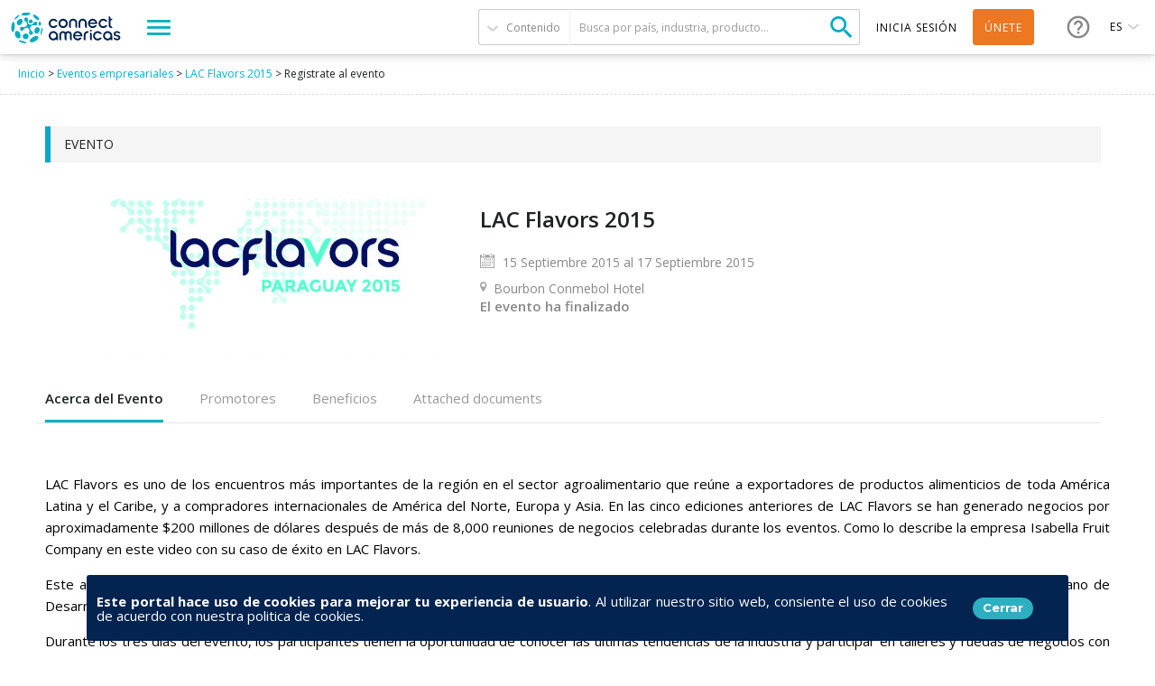

--- FILE ---
content_type: text/html; charset=utf-8
request_url: https://connectamericas.com/es/event/lac-flavors-2015
body_size: 112476
content:
<!DOCTYPE html>
<html lang="es">
  <head>
                <!-- Google Tag Manager -->
      <script async src="https://www.googletagmanager.com/gtag/js?id=G-VNBSX226LK"></script>
        <script>
          window.dataLayer = window.dataLayer || [];
          function gtag(){dataLayer.push(arguments);}
          gtag('js', new Date());

          gtag('config', 'G-VNBSX226LK');
        </script>
      <!-- End Google Tag Manager -->
        
    <meta name="viewport" content="width=device-width, initial-scale=1.0, maximum-scale=1.0, minimum-scale=1.0, user-scalable=no" />
    <meta http-equiv="Content-Type" content="text/html; charset=utf-8" />
<meta http-equiv="x-dns-prefetch-control" content="on" />
<link rel="dns-prefetch" href="//cdn.connectamericas.com" />
<!--[if IE 9]>
<link rel="prefetch" href="//cdn.connectamericas.com" />
<![endif]-->
<meta property="og:title" content="Community for Businesses in Latin America and the Caribbean | ConnectAmericas" />
<meta property="og:url" content="https://connectamericas.com/es/event/lac-flavors-2015" />
<meta property="og:description" content="ConnectAmericas, the first social network for businesses in Latin America and the Caribbean dedicated to promoting international trade and investment" />
<meta property="og:image" content="https://connectamericas.com/sites/all/themes/connectamericas/images/social.png" />
<meta property="twitter:image" content="https://connectamericas.com/sites/all/themes/connectamericas/images/social.png" />
<meta property="twitter:card" content="summary" />
<meta name="description" content="LAC Flavors es uno de los encuentros más importantes de la región en el sector agroalimentario que reúne a exportadores de productos alimenticios de toda América Latina y el Caribe, y a compradores internacionales de América del Norte, Europa y Asia. En las cinco ediciones anteriores de LAC Flavors se han generado negocios por aproximadamente $200 millones de dólares después de más de 8,000 reuniones de negocios celebradas durante los eventos. Como lo describe la empresa Isabella Fruit Company en este video con su caso de éxito en LAC Flavors." />
<meta name="generator" content="Drupal 7 (http://drupal.org)" />
<link rel="canonical" href="https://connectamericas.com/es/event/lac-flavors-2015" />
<link rel="shortlink" href="https://connectamericas.com/es/node/7583" />
<script src="https://www.google.com/recaptcha/api.js?hl=es" async="async" defer="defer"></script>
<link rel="shortcut icon" href="https://cdn.connectamericas.com/sites/all/themes/connectamericas/favicon.ico" type="image/vnd.microsoft.icon" />
    <title>LAC Flavors 2015 | ConnectAmericas</title>

    
    <style type="text/css" media="all">
@import url("https://connectamericas.com/modules/system/system.base.css?t9edk3");
@import url("https://connectamericas.com/modules/system/system.menus.css?t9edk3");
@import url("https://connectamericas.com/modules/system/system.messages.css?t9edk3");
@import url("https://connectamericas.com/modules/system/system.theme.css?t9edk3");
</style>
<style type="text/css" media="all">
@import url("https://connectamericas.com/sites/all/modules/patches/comment_notify/comment_notify.css?t9edk3");
@import url("https://connectamericas.com/modules/comment/comment.css?t9edk3");
@import url("https://connectamericas.com/sites/all/modules/contrib/date/date_api/date.css?t9edk3");
@import url("https://connectamericas.com/sites/all/modules/contrib/date/date_popup/themes/datepicker.1.7.css?t9edk3");
@import url("https://connectamericas.com/modules/field/theme/field.css?t9edk3");
@import url("https://connectamericas.com/modules/node/node.css?t9edk3");
@import url("https://connectamericas.com/modules/search/search.css?t9edk3");
@import url("https://connectamericas.com/modules/user/user.css?t9edk3");
@import url("https://connectamericas.com/sites/all/modules/patches/views/css/views.css?t9edk3");
</style>
<style type="text/css" media="all">
@import url("https://connectamericas.com/sites/all/modules/custom/gmv_core/modules/gmv_company_management/css/gmv_company_management.css?t9edk3");
@import url("https://connectamericas.com/sites/all/modules/custom/gmv_core/modules/gmv_community_management/css/gmv_community_management.css?t9edk3");
@import url("https://connectamericas.com/sites/all/modules/custom/ca_core/modules/ca_event_registration/css/event_registration.css?t9edk3");
@import url("https://connectamericas.com/sites/all/modules/patches/ctools/css/ctools.css?t9edk3");
@import url("https://connectamericas.com/sites/all/modules/contrib/panels/css/panels.css?t9edk3");
</style>
<style type="text/css" media="all">
<!--/*--><![CDATA[/*><!--*/
#sliding-popup.sliding-popup-bottom{background:#0779BF;}#sliding-popup .popup-content #popup-text h2,#sliding-popup .popup-content #popup-text p{color:#ffffff !important;}

/*]]>*/-->
</style>
<style type="text/css" media="all">
@import url("https://connectamericas.com/sites/all/modules/contrib/eu_cookie_compliance/css/eu_cookie_compliance.css?t9edk3");
@import url("https://connectamericas.com/sites/all/themes/connectamericas/css/event_content.css?t9edk3");
@import url("https://connectamericas.com/sites/all/themes/connectamericas/css/password-reset.css?t9edk3");
@import url("https://connectamericas.com/sites/all/modules/custom/ca_core/libs/jReject/css/jquery.reject.css?t9edk3");
@import url("https://connectamericas.com/sites/all/themes/connectamericas/css/terms_and_conditions_modal.css?t9edk3");
@import url("https://connectamericas.com/sites/all/modules/custom/ca_core/modules/ca_typeform_integration/ca_typeform_utils.css?t9edk3");
@import url("https://connectamericas.com/sites/all/themes/connectamericas/css/niftyWindow/nifty.css?t9edk3");
@import url("https://connectamericas.com/sites/all/themes/connectamericas/css/contactUs.css?t9edk3");
@import url("https://connectamericas.com/sites/all/modules/patches/lang_dropdown/msdropdown/dd.css?t9edk3");
@import url("https://connectamericas.com/sites/all/modules/custom/ca_core/modules/ca_users/css/gigya.css?t9edk3");
@import url("https://connectamericas.com/sites/all/themes/corporatecleanchild/css/1180.css?t9edk3");
@import url("https://connectamericas.com/sites/all/themes/corporatecleanchild/css/social_profile.css?t9edk3");
@import url("https://connectamericas.com/sites/all/themes/corporatecleanchild/css/jquery.tooltip.css?t9edk3");
@import url("https://connectamericas.com/sites/all/themes/corporatecleanchild/css/chosen/chosen.css?t9edk3");
</style>
<style type="text/css" media="all">
@import url("https://connectamericas.com/sites/all/themes/connectamericas/css/main.css?t9edk3");
</style>
        <script type="text/javascript" src="https://cdn.connectamericas.com/sites/all/modules/contrib/jquery_update/replace/jquery/1.8/jquery.min.js?v=1.8.2"></script>
<script type="text/javascript" src="https://cdn.connectamericas.com/misc/jquery-extend-3.4.0.js?v=1.8.2"></script>
<script type="text/javascript" src="https://cdn.connectamericas.com/misc/jquery-html-prefilter-3.5.0-backport.js?v=1.8.2"></script>
<script type="text/javascript" src="https://cdn.connectamericas.com/misc/jquery.once.js?v=1.2"></script>
<script type="text/javascript" src="https://cdn.connectamericas.com/misc/drupal.js?t9edk3"></script>
<script type="text/javascript" src="https://cdn.connectamericas.com/sites/all/modules/contrib/jquery_update/replace/ui/external/jquery.cookie.js?v=67fb34f6a866c40d0570"></script>
<script type="text/javascript" src="https://cdn.connectamericas.com/sites/all/modules/contrib/jquery_update/replace/misc/jquery.form.min.js?v=2.69"></script>
<script type="text/javascript" src="https://cdn.connectamericas.com/misc/ajax.js?v=7.94"></script>
<script type="text/javascript" src="https://cdn.connectamericas.com/sites/all/modules/contrib/jquery_update/js/jquery_update.js?v=0.0.1"></script>
<script type="text/javascript" src="https://cdn.connectamericas.com/sites/default/files/languages/es_smYMmNfPnEgqOXHJSRbbsz-8io0asZI3L_RqKryyxdE.js?t9edk3"></script>
<script type="text/javascript" src="https://cdn.connectamericas.com/sites/all/modules/custom/ca_core/modules/ca_event_registration/js/js.cookie.js?t9edk3"></script>
<script type="text/javascript" src="https://cdn.connectamericas.com/sites/all/modules/custom/ca_core/modules/ca_event_registration/js/event_registration.js?t9edk3"></script>
<script type="text/javascript" src="https://cdn.connectamericas.com/sites/all/modules/custom/ca_core/modules/ca_recommendations/js/ca_tracking.js?t9edk3"></script>
<script type="text/javascript">
<!--//--><![CDATA[//><!--
window.TRACKER_API_ENDPOINT = "https://t.connectamericas.com";
//--><!]]>
</script>
<script type="text/javascript" src="https://t.connectamericas.com/js/client.js"></script>
<script type="text/javascript" src="https://cdn.connectamericas.com/sites/all/modules/contrib/jcaption/jcaption.js?t9edk3"></script>
<script type="text/javascript" src="https://cdn.connectamericas.com/sites/all/modules/contrib/custom_search/js/custom_search.js?t9edk3"></script>
<script type="text/javascript">
<!--//--><![CDATA[//><!--
var currentSearchTab = 0
//--><!]]>
</script>
<script type="text/javascript">
<!--//--><![CDATA[//><!--
var rData = {"user_id":0,"user_email":"","session_id":"","node_id":"7583","node_tnid":"0","node_type":"event_content","node_title":"LAC Flavors 2015","node_changed":"1524671503"};
//--><!]]>
</script>
<script type="text/javascript" src="https://cdn.connectamericas.com/sites/all/themes/connectamericas/js/tabs.js?t9edk3"></script>
<script type="text/javascript" src="https://cdn.connectamericas.com/misc/progress.js?v=7.94"></script>
<script type="text/javascript" src="https://cdn.connectamericas.com/sites/all/modules/custom/ca_core/libs/jReject/js/jquery.reject.js?t9edk3"></script>
<script type="text/javascript" src="https://cdn.connectamericas.com/sites/all/modules/custom/ca_core/js/responsive_header.js?t9edk3"></script>
<script type="text/javascript">
<!--//--><![CDATA[//><!--
var currentSearchTab = 0
//--><!]]>
</script>
<script type="text/javascript" src="https://cdn.connectamericas.com/sites/all/modules/custom/ca_core/js/custom_search.js?t9edk3"></script>
<script type="text/javascript" src="//embed.typeform.com/next/embed.js?t9edk3"></script>
<script type="text/javascript" src="https://cdn.connectamericas.com/sites/all/modules/custom/ca_core/js/ca_utils.js?t9edk3"></script>
<script type="text/javascript" src="https://cdn.connectamericas.com/sites/all/modules/custom/ca_core/js/custom_modal.js?t9edk3"></script>
<script type="text/javascript" src="https://cdn.connectamericas.com/sites/all/themes/connectamericas/js/niftyWindow/modernizr.custom.js?t9edk3"></script>
<script type="text/javascript" src="https://cdn.connectamericas.com/sites/all/themes/connectamericas/js/niftyWindow/classie.js?t9edk3"></script>
<script type="text/javascript" src="https://cdn.connectamericas.com/sites/all/themes/connectamericas/js/niftyWindow/cssParser.js?t9edk3"></script>
<script type="text/javascript" src="https://cdn.connectamericas.com/sites/all/themes/connectamericas/js/niftyWindow/css-filters-polyfill.js?t9edk3"></script>
<script type="text/javascript" src="https://cdn.connectamericas.com/sites/all/themes/connectamericas/js/customscripts.js?t9edk3"></script>
<script type="text/javascript" src="https://cdn.connectamericas.com/sites/all/modules/patches/lang_dropdown/msdropdown/jquery.dd.js?t9edk3"></script>
<script type="text/javascript" src="https://cdn.connectamericas.com/sites/all/modules/custom/ca_core/js/language_selector.js?t9edk3"></script>
<script type="text/javascript" src="https://cdn.connectamericas.com/sites/all/modules/custom/ca_core/modules/ca_users/js/ca_users.js?t9edk3"></script>
<script type="text/javascript" src="https://cdn.connectamericas.com/sites/all/themes/corporatecleanchild/js/jquery.tooltip.js?t9edk3"></script>
<script type="text/javascript" src="https://cdn.connectamericas.com/sites/all/themes/corporatecleanchild/js/chosen/chosen.jquery.js?t9edk3"></script>
<script type="text/javascript" src="https://cdn.connectamericas.com/sites/all/themes/connectamericas/js/common.js?t9edk3"></script>
<script type="text/javascript" src="https://cdn.connectamericas.com/sites/all/themes/connectamericas/js/ca_menu_desktop.js?t9edk3"></script>
<script type="text/javascript">
<!--//--><![CDATA[//><!--
jQuery.extend(Drupal.settings, {"basePath":"\/","pathPrefix":"es\/","setHasJsCookie":0,"ajaxPageState":{"theme":"connectamericas","theme_token":"2QDRPkWWgjtE-1IkYKdHWjHrgo-16Ht40flHSQuo1C0","jquery_version":"1.8","js":{"sites\/all\/modules\/contrib\/eu_cookie_compliance\/js\/eu_cookie_compliance.js":1,"sites\/all\/modules\/contrib\/jquery_update\/replace\/jquery\/1.8\/jquery.min.js":1,"misc\/jquery-extend-3.4.0.js":1,"misc\/jquery-html-prefilter-3.5.0-backport.js":1,"misc\/jquery.once.js":1,"misc\/drupal.js":1,"sites\/all\/modules\/contrib\/jquery_update\/replace\/ui\/external\/jquery.cookie.js":1,"sites\/all\/modules\/contrib\/jquery_update\/replace\/misc\/jquery.form.min.js":1,"misc\/ajax.js":1,"sites\/all\/modules\/contrib\/jquery_update\/js\/jquery_update.js":1,"public:\/\/languages\/es_smYMmNfPnEgqOXHJSRbbsz-8io0asZI3L_RqKryyxdE.js":1,"sites\/all\/modules\/custom\/ca_core\/modules\/ca_event_registration\/js\/js.cookie.js":1,"sites\/all\/modules\/custom\/ca_core\/modules\/ca_event_registration\/js\/event_registration.js":1,"sites\/all\/modules\/custom\/ca_core\/modules\/ca_recommendations\/js\/ca_tracking.js":1,"0":1,"https:\/\/t.connectamericas.com\/js\/client.js":1,"sites\/all\/modules\/contrib\/jcaption\/jcaption.js":1,"sites\/all\/modules\/contrib\/custom_search\/js\/custom_search.js":1,"1":1,"2":1,"sites\/all\/themes\/connectamericas\/js\/tabs.js":1,"misc\/progress.js":1,"sites\/all\/modules\/custom\/ca_core\/libs\/jReject\/js\/jquery.reject.js":1,"sites\/all\/modules\/custom\/ca_core\/js\/responsive_header.js":1,"3":1,"sites\/all\/modules\/custom\/ca_core\/js\/custom_search.js":1,"\/\/embed.typeform.com\/next\/embed.js":1,"sites\/all\/modules\/custom\/ca_core\/js\/ca_utils.js":1,"sites\/all\/modules\/custom\/ca_core\/js\/custom_modal.js":1,"sites\/all\/themes\/connectamericas\/js\/niftyWindow\/modernizr.custom.js":1,"sites\/all\/themes\/connectamericas\/js\/niftyWindow\/classie.js":1,"sites\/all\/themes\/connectamericas\/js\/niftyWindow\/cssParser.js":1,"sites\/all\/themes\/connectamericas\/js\/niftyWindow\/css-filters-polyfill.js":1,"sites\/all\/themes\/connectamericas\/js\/customscripts.js":1,"sites\/all\/modules\/patches\/lang_dropdown\/msdropdown\/jquery.dd.js":1,"sites\/all\/modules\/custom\/ca_core\/js\/language_selector.js":1,"sites\/all\/modules\/custom\/ca_core\/modules\/ca_users\/js\/ca_users.js":1,"sites\/all\/themes\/corporatecleanchild\/js\/jquery.tooltip.js":1,"sites\/all\/themes\/corporatecleanchild\/js\/chosen\/chosen.jquery.js":1,"sites\/all\/themes\/connectamericas\/js\/common.js":1,"sites\/all\/themes\/connectamericas\/js\/ca_menu_desktop.js":1},"css":{"modules\/system\/system.base.css":1,"modules\/system\/system.menus.css":1,"modules\/system\/system.messages.css":1,"modules\/system\/system.theme.css":1,"sites\/all\/modules\/patches\/comment_notify\/comment_notify.css":1,"sites\/all\/modules\/custom\/ca_core\/modules\/ca_enko_integration\/css\/ca_enko_integration.css":1,"modules\/comment\/comment.css":1,"sites\/all\/modules\/contrib\/date\/date_api\/date.css":1,"sites\/all\/modules\/contrib\/date\/date_popup\/themes\/datepicker.1.7.css":1,"modules\/field\/theme\/field.css":1,"modules\/node\/node.css":1,"modules\/search\/search.css":1,"modules\/user\/user.css":1,"sites\/all\/modules\/patches\/views\/css\/views.css":1,"sites\/all\/modules\/custom\/gmv_core\/modules\/gmv_company_management\/css\/gmv_company_management.css":1,"sites\/all\/modules\/custom\/gmv_core\/modules\/gmv_community_management\/css\/gmv_community_management.css":1,"sites\/all\/modules\/custom\/ca_core\/modules\/ca_event_registration\/css\/event_registration.css":1,"sites\/all\/modules\/patches\/ctools\/css\/ctools.css":1,"sites\/all\/modules\/contrib\/panels\/css\/panels.css":1,"0":1,"sites\/all\/modules\/contrib\/eu_cookie_compliance\/css\/eu_cookie_compliance.css":1,"sites\/all\/themes\/connectamericas\/css\/event_content.css":1,"sites\/all\/themes\/connectamericas\/css\/password-reset.css":1,"sites\/all\/modules\/custom\/ca_core\/libs\/jReject\/css\/jquery.reject.css":1,"sites\/all\/themes\/connectamericas\/css\/terms_and_conditions_modal.css":1,"sites\/all\/modules\/custom\/ca_core\/modules\/ca_typeform_integration\/ca_typeform_utils.css":1,"sites\/all\/themes\/connectamericas\/css\/niftyWindow\/nifty.css":1,"sites\/all\/themes\/connectamericas\/css\/contactUs.css":1,"sites\/all\/modules\/patches\/lang_dropdown\/msdropdown\/dd.css":1,"sites\/all\/modules\/custom\/ca_core\/modules\/ca_users\/css\/gigya.css":1,"sites\/all\/themes\/corporatecleanchild\/css\/1180.css":1,"sites\/all\/themes\/corporatecleanchild\/css\/social_profile.css":1,"sites\/all\/themes\/corporatecleanchild\/css\/jquery.tooltip.css":1,"sites\/all\/themes\/corporatecleanchild\/css\/chosen\/chosen.css":1,"sites\/all\/themes\/connectamericas\/css\/main.css":1}},"ca_event_registration":{"userLoggedIn":false},"ca_users":{"update_profile_path":"https:\/\/connectamericas.com\/users\/update_profile","validate_user_email_path":"https:\/\/connectamericas.com\/users\/validate_email","ssoServiceUrl":"https:\/\/sso.connectamericas.com"},"gmv_utils":{"iconModal":"https:\/\/connectamericas.com\/sites\/all\/themes\/corporatecleanchild\/images\/359.GIF"},"jcaption":{"jcaption_selectors":["img.caption"],"jcaption_alt_title":"title","jcaption_requireText":1,"jcaption_copyStyle":1,"jcaption_removeStyle":1,"jcaption_removeClass":1,"jcaption_removeAlign":1,"jcaption_copyAlignmentToClass":0,"jcaption_copyFloatToClass":1,"jcaption_copyClassToClass":1,"jcaption_autoWidth":1,"jcaption_keepLink":0,"jcaption_styleMarkup":"","jcaption_animate":0,"jcaption_showDuration":"200","jcaption_hideDuration":"200"},"custom_search":{"form_target":"_self","solr":0},"eu_cookie_compliance":{"popup_enabled":"1","popup_agreed_enabled":"0","popup_hide_agreed":"1","popup_clicking_confirmation":"1","popup_html_info":"\u003Cdiv\u003E\n  \u003Cdiv class=\u0022popup-content info\u0022\u003E\n    \u003Cdiv class=\u0022popup-container\u0022\u003E\n      \u003Cdiv class=\u0022popup\u0022\u003E\n        \u003Cdiv class=\u0022popup-header\u0022\u003E\n          \u003Cdiv class=\u0022popup-header-title info\u0022\u003E\n            \u003Cdiv class=\u0022message\u0022\u003E\n               \u003Cp\u003E\u003Cstrong\u003EEste portal hace uso de cookies para mejorar tu experiencia de usuario\u003C\/strong\u003E. \u003Cspan\u003EAl utilizar nuestro sitio web, consiente el uso de cookies de acuerdo con nuestra politica de cookies.\u003C\/span\u003E\u003Cspan\u003E \u003C\/span\u003E\u003C\/p\u003E\n             \u003C\/div\u003E\n            \u003Cdiv class=\u0022popup-footer\u0022\u003E\n              \u003Cbutton type=\u0022button\u0022 class=\u0022agree-button\u0022\u003ECerrar\u003C\/button\u003E\n            \u003C\/div\u003E\n          \u003C\/div\u003E\n        \u003C\/div\u003E\n        \n      \u003C\/div\u003E\n    \u003C\/div\u003E\n  \u003C\/div\u003E","popup_html_agreed":false,"popup_height":"auto","popup_width":"100%","popup_delay":1000,"popup_link":"http:\/\/www.iadb.org\/en\/terms-and-conditions,1393.html#.UjcKwD_ibUJ","popup_link_new_window":"1","popup_position":null,"popup_language":"es","domain":""},"ajax":{"edit-submit--2":{"callback":"ca_user_pass_form_callback","wrapper":"user-pass","method":"replaceWith","event":"mousedown","keypress":true,"prevent":"click","url":"\/es\/system\/ajax","submit":{"_triggering_element_name":"op","_triggering_element_value":"Nueva contrase\u00f1a por correo electr\u00f3nico"}}},"urlIsAjaxTrusted":{"\/es\/system\/ajax":true,"\/es\/event\/lac-flavors-2015":true},"lang_dropdown":{"jsWidget":{"languageicons":{"en":"https:\/\/cdn.connectamericas.com\/sites\/all\/modules\/contrib\/languageicons\/flags\/en.png","pt":"https:\/\/cdn.connectamericas.com\/sites\/all\/modules\/contrib\/languageicons\/flags\/pt.png","es":"https:\/\/cdn.connectamericas.com\/sites\/all\/modules\/contrib\/languageicons\/flags\/es.png"},"visibleRows":"5","rowHeight":"23","animStyle":"slideDown","mainCSS":"dd"}}});
//--><!]]>
</script>

    <script>
    var preventUnexpectedClickEventFlag = true;

    function preventUnexpectedClickEvent(event) {
      if (preventUnexpectedClickEventFlag) {
        event.preventDefault();
        event.stopPropagation();
      }
    }

      jQuery(function () {
        preventUnexpectedClickEventFlag = false;
      });
    </script>

  </head>
  <body class="html not-front not-logged-in no-sidebars page-node page-node- page-node-7583 node-type-event-content i18n-es"  onclick="preventUnexpectedClickEvent(event);">
          <!-- Facebook Pixel Code -->
      <script>
        !function(f,b,e,v,n,t,s){if(f.fbq)return;n=f.fbq=function(){n.callMethod?
          n.callMethod.apply(n,arguments):n.queue.push(arguments)};if(!f._fbq)f._fbq=n;
          n.push=n;n.loaded=!0;n.version='2.0';n.queue=[];t=b.createElement(e);t.async=!0;
          t.src=v;s=b.getElementsByTagName(e)[0];s.parentNode.insertBefore(t,s)}(window,
          document,'script','https://connect.facebook.net/en_US/fbevents.js');

        fbq('init', '297134817297466');
        fbq('track', "PageView");
      </script>
      <noscript>
        <img alt="Facebook" height="1" width="1" style="display:none" src="https://www.facebook.com/tr?id=297134817297466&ev=PageView&noscript=1"/>
      </noscript>
      <!-- End Facebook Pixel Code -->
    
                  <!-- Hotjar Tracking Code -->
        <script>
            (function(h,o,t,j,a,r){
                h.hj=h.hj||function(){(h.hj.q=h.hj.q||[]).push(arguments)};
                h._hjSettings={hjid:2400945,hjsv:6};
                a=o.getElementsByTagName('head')[0];
                r=o.createElement('script');r.async=1;
                r.src=t+h._hjSettings.hjid+j+h._hjSettings.hjsv;
                a.appendChild(r);
            })(window,document,'https://static.hotjar.com/c/hotjar-','.js?sv=');
        </script>
    
    <!-- New Theme -->
        
  <div id="fixed-menu" class="scroll-animate darkHeader">

    <!-- NAVBAR LEFT -->
    <div class="navbar-left">
      <div id="logo-wrapper">
        <a id="logo" href="/es"></a>
      </div>

      <div id="explore-menu-wrapper">
        <a id="explore-menu">
          <span class="sandwich"></span>
        </a>
      </div>
    </div>
    <!-- END NAVBAR LEFT -->

    <!-- NAVBAR RIGHT -->
    <div class="navbar-right">

      <div id="header-search">
        <form class="ca-custom-search-form" autocomplete="off" action="/es/event/lac-flavors-2015" method="post" id="ca-custom-search-form--2" accept-charset="UTF-8"><div><div id="custom-search-type-selector" class="selector"><span class="current" data-type="idb_article">Contenido</span><ul class="menu"><li class="selected"><a href="#" id="search_articles" data-value="articles" data-tab="0">Contenido</a></li><li class=""><a href="#" id="search_companies" data-value="companies" data-tab="1">Empresas</a></li><li class=""><a href="#" id="search_communities" data-value="communities" data-tab="3">Comunidades</a></li><li class=""><a href="#" id="search_events" data-value="events" data-tab="4">Eventos empresariales</a></li><li class=""><a href="#" id="search_business_opportunities" data-value="business_opportunities" data-tab="5">Anuncios de compra</a></li><li class=""><a href="#" id="search_services" data-value="services" data-tab="6">Servicios</a></li><li class=""><a href="#" id="search_publications" data-value="publications" data-tab="7">Publicaciones</a></li></ul></div><input type="hidden" name="value" value="articles" />
<input type="hidden" name="qt-search_tabs_container" value="0" />
<input type="hidden" name="form_build_id" value="form-429q056iVPdPjA5z_dUVUx-XJyZzq2_Q19zXlYs5J-w" />
<input type="hidden" name="form_id" value="ca_custom_search_form" />
<div class="form-item form-type-textfield form-item-criteria-header">
 <input placeholder="Busca por país, industria, producto..." type="text" id="edit-criteria-header--2" name="criteria-header" value="" size="60" maxlength="128" class="form-text required" />
</div>
<input type="submit" id="edit-submit--4" name="op" value="Buscar" class="form-submit" /></div></form>      </div> <!-- End of #header-search -->

      <div id="user-menu" class="element-middle">
                            <a class="login" id="loginBtn" title="Inicia sesión">Inicia sesión</a>
                    <a class="signup"  href="https://sso.connectamericas.com/signup?redirectTo=https%3A%2F%2Fconnectamericas.com%2Fes%2Fevent%2Flac-flavors-2015" title="Únete">Únete</a>
              </div> <!-- End of #user-menu -->

      <div id="help-menu-wrapper" class="element-middle">
        <div id="help-menu">
                    <a class="menu-button"></a>
          <ul class="menu">
            <li><a href="https://connectamericas.com/es/content/centro-de-ayuda-0" target="_blank"> Centro de ayuda</a></li>
            <li class="last"><a href="javascript:void(0);" title="" class="active md-trigger md-setperspective" data-modal="modal-contactus" >Contáctanos</a></li>
          </ul>
        </div>
      </div> <!-- End of #help-menu-wrapper -->

              <div id="ca-lang-selector" class="element-middle">
          
<div class="current">
  <span>es</span>
</div>

<ul class="menu">
      <li><a href="/" data-code="en">en</a></li>
      <li><a href="/pt" data-code="pt">pt</a></li>
  </ul>

<form action="/es/ca_change_language" method="post">
  <input type="hidden" name="language" value="es">
  <input type="hidden" name="path" value="/">
</form>
        </div>
            <!-- end ca-lang-selector -->

    </div>
    <!-- END NAVBAR RIGHT -->

</div> <!-- End of #fixed-menu -->

<div id="explore-menu-content">
<div id="explore-menu-categories">
      <a href="#" data-category="2364">Conéctate</a>
      <a href="#" data-category="2366">Aprende</a>
      <a href="#" data-category="2365">Finanzas</a>
  </div>
<div id="explore-menu-items">
  <div class="items-wrapper">
    <ul>
                                  <li><a class="explore-menu-item cat-2364 highlighted" href="https://connectamericas.com/socios-locales?qt-search_tabs_container=1&f[0]=field_organization_type%3A1012&f[1]=field_organization_type%3A2325" >Socios locales</a></li>
                                          <li><a class="explore-menu-item cat-2365 highlighted" href="/es/bancos" >Bancos Asociados</a></li>
                                          <li><a class="explore-menu-item cat-2366 highlighted" href="/es/page/search?qt-search_tabs_container=0&f[0]=field_content_category%3A1940" >Casos de Éxito</a></li>
                                          <li><a class="explore-menu-item cat-2364 highlighted" href="/es/communities" >Comunidades</a></li>
                                          <li><a class="explore-menu-item cat-2366 highlighted" href="https://academy.connectamericas.com/?lang=es&theme=eduhub" >Academia ConnectAmericas</a></li>
                                          <li><a class="explore-menu-item cat-2364 highlighted" href="/es/companies" >Empresas</a></li>
                                          <li><a class="explore-menu-item cat-2364 highlighted" href="/es/page/search?qt-search_tabs_container=4" >Eventos</a></li>
                                          <li><a class="explore-menu-item cat-2364 highlighted" href="/es/oportunidades_de_negocio" >Anuncios de Compra</a></li>
                                          <li><a class="explore-menu-item cat-2365 highlighted" href="/es/proyectos" >Proyectos Grupo BID</a></li>
                                          <li><a class="explore-menu-item cat-2365 highlighted" href="/es/page/search?qt-search_tabs_container=6&f[0]=field_content_category%3A1944" >Servicios Financieros</a></li>
                                          <li><a class="explore-menu-item cat-2364 cat-2366 highlighted" href="/es/mujeres" >Mujeres ConnectAmericas</a></li>
                                                        <li><a class="explore-menu-item cat-2366 highlighted" href="https://pymes.la/enko" >Enko</a></li>
                                          <li><a class="explore-menu-item cat-2366 cat-2365 highlighted" href="/es/page/search?f%5B0%5D=field_ca_format%3A2782" >Herramientas</a></li>
                                          <li><a class="explore-menu-item cat-2366 highlighted" href="/es/page/search?f%5B0%5D=field_ca_format%3A2780" >Artículos</a></li>
                                          <li><a class="explore-menu-item cat-2366 highlighted" href="/es/page/search?f%5B0%5D=field_ca_format%3A2781" >Videos, Webinars y Podcasts</a></li>
                  </ul>
  </div>
</div> <!-- End of #explore-menu-items -->

<div id="explore-menu-featured">
  <div class="featured-title">Descubre</div>
    <a href="/es/elhub" class="menu-link-hub elhub">de Recursos en Comercio Exterior</a>
</div>

</div> <!-- End of #explore-menu-content -->

<!-- Enko terms and contitions -->

<div class="terms-and-conditions-container hide" id="terms-and-conditions-enko">
    <div class="data-box" style="height:390px">
        <div class="header" style="height: 130px;">
            <span class="ca-logo"></span>
            <p class="welcome-text">Aviso de redirección</p>
        </div>
        <div class="body" style="height:190px">
            <div class="main-text" style="height: 135px;">
                Estás siendo redirigido a la plataforma Enko donde podrás acceder a recursos 100% gratuitos para impulsar tu negocio. Esta es una colaboración de Visa y Mujeres ConnectAmericas.            </div>
        </div>
        <div class="footer">
            <div class="buttons-container">
                <button href="#" class="button decline-button" id="declineButtonEnko">Rechazar</button>
                <button class="button accept-button" id="acceptButtonEnko">Continuar >></button>
            </div>
        </div>
    </div>
</div>

<script type="text/javascript">
    var $ = jQuery;
    $(document).ready(function() {        
        var enko_url = 'https://pymes.la/enko';
        var terms_and_conditions = $("#terms-and-conditions-enko");
        var enkoMenuLinkId = '2366';

        var isLoggedIn = '' === '1';

        if (!isLoggedIn) {
            $("a[href$='"+enko_url+"']").remove();
        }


        function go_to_enko () {
            // window.location = enko_url;
            window.open(enko_url, '_blank');
        }

        function click_event_handler(e) {
            e.preventDefault();
            $('#header-menu-trigger').click();
            terms_and_conditions.removeClass('hide')
            return false;
        }

        $("a[href$='"+enko_url+"']").on('click', click_event_handler)

        $("#acceptButtonEnko").on('click', function() {
            terms_and_conditions.addClass('hide');
            go_to_enko();
        });

        $("#declineButtonEnko").on('click', function() {
            terms_and_conditions.addClass('hide');
        });
    });
</script>
<div id="main" xmlns="http://www.w3.org/1999/html">
  
  
  <div id="content-wrapper">

          <div class="breadcrumbcontainer">
        <div class="breadcrumb">
          <div class="bc"><a href="/es">Inicio</a> &gt; <a href="/es/page/search?qt-search_tabs_container=4">Eventos empresariales</a> &gt; <a href="/es/event/lac-flavors-2015">LAC Flavors 2015</a> &gt; Registrate al evento</div>        </div>
      </div>
    
    
    
    <div id="content">
      
<div>

  <script>
    /** Create JS event data and array with schedule sub events */

    var eventTile = 'LAC Flavors 2015';
    var startDate = '2015-09-15 00:00:00';
    var endDate = '2015-09-17 23:59:59';
    const eventUrl = "https://connectamericas.com/es/es/event/lac-flavors-2015";

        var scheduleEvents = '';
    if (scheduleEvents && scheduleEvents !== '') {
      scheduleEvents = JSON.parse(scheduleEvents)
    }
  </script>
  <link rel="stylesheet" href="https://cdnjs.cloudflare.com/ajax/libs/jquery-confirm/3.3.4/jquery-confirm.min.css">
  <script async defer src="https://cdnjs.cloudflare.com/ajax/libs/jquery-confirm/3.3.4/jquery-confirm.min.js"></script>
  <script type="text/javascript">

    let tokenClient;
    let gapiInited = false;
    let gisInited = false;
    let gapiclient = false;

    // function getParameters(name, url) {
    //   if (!url) url = window.location.href;
    //   name = name.replace(/[\[\]]/g, "\\$&");
    //   var regex = new RegExp("[?&]" + name + "(=([^&#]*)|&|#|$)"),
    //     results = regex.exec(url);
    //   if (!results) return null;
    //   if (!results[2]) return '';
    //   return decodeURIComponent(results[2].replace(/\+/g, " "));
    // }

    // var msEvent = getParameters('msEvent')

    function authorize() {
      google.accounts.oauth2.initTokenClient({
        client_id: "329238006063-s41imsueuqbsauhcuq0skitaaenb852e.apps.googleusercontent.com",
        scope: 'https://www.googleapis.com/auth/calendar.events \
          https://www.googleapis.com/auth/userinfo.email \
          https://www.googleapis.com/auth/userinfo.profile',
        callback: (response) => {
          if (response && response.access_token) {
            window.gapi.load('client', () => {
              window.gapi.client.setToken({
                access_token: response.access_token
              });
              window.gapi.client.init({
                discoveryDocs: [
                  'https://www.googleapis.com/discovery/v1/apis/calendar/v3/rest',
                  'https://www.googleapis.com/discovery/v1/apis/people/v1/rest'
                ]
              }).then(function() {
                addEventToCalendar();
              })
            });
          }
        },
      }).requestAccessToken();
    }

    function parseDate(date) {
      return new Date(date).toISOString().replace('Z', '');
    }

    function addEventToCalendar(userEmail, credential) {
      var event = {"vid":"29591","uid":"599","title":"LAC Flavors 2015","log":"Edited by ximena@connectamericas.com.","status":"1","comment":"1","promote":"0","sticky":"0","vuuid":"8f1a4d2d-5e5a-4cf2-a1aa-7e5e4ed393d0","nid":"7583","type":"event_content","language":"es","created":"1429713884","changed":"1524671503","tnid":"0","translate":"0","uuid":"c814063a-17db-452f-8b0d-36929bb089bd","revision_timestamp":"1524671503","revision_uid":"68853","body":{"es":[{"value":"<p style=\"text-align: justify;\">LAC Flavors es uno de los encuentros m\u00e1s importantes de la regi\u00f3n en el sector agroalimentario que re\u00fane a exportadores de productos alimenticios de toda Am\u00e9rica Latina y el Caribe, y a compradores internacionales de Am\u00e9rica del Norte, Europa y Asia. En las cinco ediciones anteriores de LAC Flavors se han generado negocios por aproximadamente $200 millones de d\u00f3lares despu\u00e9s de m\u00e1s de 8,000 reuniones de negocios celebradas durante los eventos. Como lo describe la empresa Isabella Fruit Company en este video con su caso de \u00e9xito en LAC Flavors.<\/p><p style=\"text-align: justify;\">Este a\u00f1o, LAC Flavors 2015 se realizar\u00e1 en Asunci\u00f3n, Paraguay, del 15 al 17 de septiembre. Esta 7\u00aa edici\u00f3n del evento es organizada por el Banco Interamericano de Desarrollo (BID) a trav\u00e9s de ConnectAmericas.com, el Ministerio de Industria y Comercio y la Red de Inversiones y Exportaciones (REDIEX).<\/p><p style=\"text-align: justify;\">Durante los tres d\u00edas del evento, los participantes tienen la oportunidad de conocer las \u00faltimas tendencias de la industria y participar en talleres y ruedas de negocios con las empresas participantes que coincidan con sus intereses comerciales a trav\u00e9s de reuniones comerciales uno-a-uno. Adem\u00e1s, los representantes de las Agencias de Promoci\u00f3n Comercial de los pa\u00edses de la regi\u00f3n participan para responder preguntas y comentarios de los interesados.<\/p><p style=\"text-align: justify;\">Este evento es gratuito y est\u00e1 reservado para usuarios registrados de ConnectAmericas que hayan completado el perfil de su empresa y se hayan sometido al proceso de verificaci\u00f3n.&nbsp;<\/p><p style=\"text-align: justify;\">Para ver las versiones anteriores del evento LAC FLAVORS, visita los siguientes v\u00ednculos: &nbsp;<\/p><ul><li><a title=\"http:\/\/events.iadb.org\/calendar\/eventDetail.aspx?lang=es&amp;id=1453&amp;\" href=\"http:\/\/events.iadb.org\/calendar\/eventDetail.aspx?lang=es&amp;id=1453&amp;\" target=\"_blank\"><strong>LAC FLAVORS 2009<\/strong><\/a><\/li><li><a title=\"http:\/\/events.iadb.org\/calendar\/eventDetail.aspx?lang=es&amp;id=1748&amp;\" href=\"http:\/\/events.iadb.org\/calendar\/eventDetail.aspx?lang=es&amp;id=1748&amp;\" target=\"_blank\"><strong>LAC FLAVORS 2010<\/strong><\/a><\/li><li><a title=\"http:\/\/events.iadb.org\/calendar\/eventDetail.aspx?lang=es&amp;id=2899&amp;\" href=\"http:\/\/events.iadb.org\/calendar\/eventDetail.aspx?lang=es&amp;id=2899&amp;\" target=\"_blank\"><strong>LAC FLAVORS 2011<\/strong><\/a><\/li><li><a title=\"http:\/\/events.iadb.org\/calendar\/eventDetail.aspx?lang=es&amp;id=3512&amp;\" href=\"http:\/\/events.iadb.org\/calendar\/eventDetail.aspx?lang=es&amp;id=3512&amp;\" target=\"_blank\"><strong>LAC FLAVORS 2012<\/strong><\/a><\/li><li><a title=\"http:\/\/events.iadb.org\/calendar\/eventDetail.aspx?lang=Es&amp;id=4059\" href=\"http:\/\/events.iadb.org\/calendar\/eventDetail.aspx?lang=Es&amp;id=4059\" target=\"_blank\"><strong>LAC FLAVORS 2013<\/strong><\/a><\/li><li><a title=\"https:\/\/connectamericas.com\/es\/event\/lac-flavors-2014\" href=\"https:\/\/connectamericas.com\/es\/event\/lac-flavors-2014\" target=\"_blank\"><strong>LAC FLAVORS 2014<\/strong><\/a><\/li><\/ul>","summary":"","format":"filtered_html","safe_value":" <p style=\"text-align: justify;\">LAC Flavors es uno de los encuentros m\u00e1s importantes de la regi\u00f3n en el sector agroalimentario que re\u00fane a exportadores de productos alimenticios de toda Am\u00e9rica Latina y el Caribe, y a compradores internacionales de Am\u00e9rica del Norte, Europa y Asia. En las cinco ediciones anteriores de LAC Flavors se han generado negocios por aproximadamente $200 millones de d\u00f3lares despu\u00e9s de m\u00e1s de 8,000 reuniones de negocios celebradas durante los eventos. Como lo describe la empresa Isabella Fruit Company en este video con su caso de \u00e9xito en LAC Flavors.<\/p>\n<p style=\"text-align: justify;\">Este a\u00f1o, LAC Flavors 2015 se realizar\u00e1 en Asunci\u00f3n, Paraguay, del 15 al 17 de septiembre. Esta 7\u00aa edici\u00f3n del evento es organizada por el Banco Interamericano de Desarrollo (BID) a trav\u00e9s de ConnectAmericas.com, el Ministerio de Industria y Comercio y la Red de Inversiones y Exportaciones (REDIEX).<\/p>\n<p style=\"text-align: justify;\">Durante los tres d\u00edas del evento, los participantes tienen la oportunidad de conocer las \u00faltimas tendencias de la industria y participar en talleres y ruedas de negocios con las empresas participantes que coincidan con sus intereses comerciales a trav\u00e9s de reuniones comerciales uno-a-uno. Adem\u00e1s, los representantes de las Agencias de Promoci\u00f3n Comercial de los pa\u00edses de la regi\u00f3n participan para responder preguntas y comentarios de los interesados.<\/p>\n<p style=\"text-align: justify;\">Este evento es gratuito y est\u00e1 reservado para usuarios registrados de ConnectAmericas que hayan completado el perfil de su empresa y se hayan sometido al proceso de verificaci\u00f3n.\u00a0<\/p>\n<p style=\"text-align: justify;\">Para ver las versiones anteriores del evento LAC FLAVORS, visita los siguientes v\u00ednculos: \u00a0<\/p>\n<ul>\n<li><a title=\"http:\/\/events.iadb.org\/calendar\/eventDetail.aspx?lang=es&amp;id=1453&amp;\" href=\"http:\/\/events.iadb.org\/calendar\/eventDetail.aspx?lang=es&amp;id=1453&amp;\" target=\"_blank\"><strong>LAC FLAVORS 2009<\/strong><\/a><\/li>\n<li><a title=\"http:\/\/events.iadb.org\/calendar\/eventDetail.aspx?lang=es&amp;id=1748&amp;\" href=\"http:\/\/events.iadb.org\/calendar\/eventDetail.aspx?lang=es&amp;id=1748&amp;\" target=\"_blank\"><strong>LAC FLAVORS 2010<\/strong><\/a><\/li>\n<li><a title=\"http:\/\/events.iadb.org\/calendar\/eventDetail.aspx?lang=es&amp;id=2899&amp;\" href=\"http:\/\/events.iadb.org\/calendar\/eventDetail.aspx?lang=es&amp;id=2899&amp;\" target=\"_blank\"><strong>LAC FLAVORS 2011<\/strong><\/a><\/li>\n<li><a title=\"http:\/\/events.iadb.org\/calendar\/eventDetail.aspx?lang=es&amp;id=3512&amp;\" href=\"http:\/\/events.iadb.org\/calendar\/eventDetail.aspx?lang=es&amp;id=3512&amp;\" target=\"_blank\"><strong>LAC FLAVORS 2012<\/strong><\/a><\/li>\n<li><a title=\"http:\/\/events.iadb.org\/calendar\/eventDetail.aspx?lang=Es&amp;id=4059\" href=\"http:\/\/events.iadb.org\/calendar\/eventDetail.aspx?lang=Es&amp;id=4059\" target=\"_blank\"><strong>LAC FLAVORS 2013<\/strong><\/a><\/li>\n<li><a title=\"https:\/\/connectamericas.com\/es\/event\/lac-flavors-2014\" href=\"https:\/\/connectamericas.com\/es\/event\/lac-flavors-2014\" target=\"_blank\"><strong>LAC FLAVORS 2014<\/strong><\/a><\/li>\n<\/ul>\n ","safe_summary":"  "}]},"field_afiche":{"und":[{"fid":"26738","uid":"599","filename":"LAC-Flavors_PARA2015.jpg","uri":"public:\/\/LAC-Flavors_PARA2015_0.jpg","filemime":"image\/jpeg","filesize":"146052","status":"1","timestamp":"1429713884","type":"image","uuid":"4e018a6b-a895-422c-b9e5-f1af30365185","_drafty_revision_requested":"FIELD_LOAD_CURRENT","rdf_mapping":[],"display":"1","description":""}]},"field_community":{"und":[{"nid":"3277","access":true,"node":{"vid":"11290","uid":"509","title":"LAC FLAVORS","log":"","status":"1","comment":"2","promote":"0","sticky":"0","vuuid":"99f23714-93b7-413e-ace8-3a72e1dca0f5","nid":"3277","type":"community","language":"und","created":"1405419786","changed":"1698954527","tnid":"0","translate":"0","uuid":"01c8ecc7-a666-4d52-9fc6-8273b5d43bfd","revision_timestamp":"1698954527","revision_uid":"461492","field_image_community":{"und":[{"fid":"29596","uid":"6240","filename":"LAC-Flavors_PARA2015_logo.png","uri":"public:\/\/LAC-Flavors_PARA2015_logo.png","filemime":"image\/png","filesize":"238801","status":"1","timestamp":"1434383352","type":"image","uuid":"1aa4917f-949c-49bc-971e-f310700fe0eb","_drafty_revision_requested":"FIELD_LOAD_CURRENT","rdf_mapping":[],"alt":"","title":"","width":"1107","height":"665"}]},"field_category_community":{"und":[{"tid":"1934"}]},"field_about_community":{"und":[{"value":"<p>Comunidad para participantes del foro LAC Flavors, la rueda anual de negocios especializada para la industria de alimentos organizada por el Banco Interamericano de Desarrollo a trav\u00e9s de ConnectAmericas, el Ministerio de Industria y Comercio y la Red de Inversiones y Exportaciones (REDIEX). En esta comunidad los usuarios de ConnectAmericas se pueden registrar al evento gratuitamente, el cual se llevar\u00e1 a cabo en Asuncion del Paraguay, Paraguay del 15 al 17 de Septiembre de 2015. Para conocer m\u00e1s detalles sobre el evento, haz click&nbsp;<a href=\"https:\/\/connectamericas.com\/es\/event\/lac-flavors-2015#\" target=\"_blank\">aqu\u00ed<\/a>.<\/p><p>&nbsp;<\/p><p>Community for participants of LAC Flavors, the annual business meeting specialized in the food industry organized by the Inter-American Development Bank through ConnectAmericas, the Ministry of Industry and Commerce of Paraguay and the Paraguayan Export and Investment Promotion Agency (REDIEX)<span style=\"color: #1f2122; font-family: OpenSans-Regular; font-size: 14.4444446563721px; line-height: 24.8000011444092px; text-align: justify;\">.<\/span>&nbsp;In this community, ConnectAmericas users will be able to register to LAC Flavors for free. The event will take place in Asuncion, Paraguay on September 15-17, 2015. To learn more about the event, click <a href=\"https:\/\/connectamericas.com\/event\/lac-flavors-2015#\" target=\"_blank\">here<\/a>.<\/p>","format":"filtered_html","safe_value":" <p>Comunidad para participantes del foro LAC Flavors, la rueda anual de negocios especializada para la industria de alimentos organizada por el Banco Interamericano de Desarrollo a trav\u00e9s de ConnectAmericas, el Ministerio de Industria y Comercio y la Red de Inversiones y Exportaciones (REDIEX). En esta comunidad los usuarios de ConnectAmericas se pueden registrar al evento gratuitamente, el cual se llevar\u00e1 a cabo en Asuncion del Paraguay, Paraguay del 15 al 17 de Septiembre de 2015. Para conocer m\u00e1s detalles sobre el evento, haz click\u00a0<a href=\"https:\/\/connectamericas.com\/es\/event\/lac-flavors-2015#\" target=\"_blank\">aqu\u00ed<\/a>.<\/p>\n<p>\u00a0<\/p>\n<p>Community for participants of LAC Flavors, the annual business meeting specialized in the food industry organized by the Inter-American Development Bank through ConnectAmericas, the Ministry of Industry and Commerce of Paraguay and the Paraguayan Export and Investment Promotion Agency (REDIEX)<span style=\"color: #1f2122; font-family: OpenSans-Regular; font-size: 14.4444446563721px; line-height: 24.8000011444092px; text-align: justify;\">.<\/span>\u00a0In this community, ConnectAmericas users will be able to register to LAC Flavors for free. The event will take place in Asuncion, Paraguay on September 15-17, 2015. To learn more about the event, click <a href=\"https:\/\/connectamericas.com\/event\/lac-flavors-2015#\" target=\"_blank\">here<\/a>.<\/p>\n "}]},"field_members_community":{"und":[{"value":"356"}]},"field_other_lines_of_business_co":{"und":[{"tid":"1060"}]},"field_private_community":{"und":[{"value":"1"}]},"field_admin_community":{"und":[{"uid":"2713"}]},"field_community_country":[],"field_community_keywords":[],"field_community_offers_per_user":[],"field_community_comment_days":[],"field_community_hero":[],"field_wl_identifier":[],"field_wl_visibility":{"und":[{"value":"2"}]},"field_community_only_opinion":{"und":[{"value":"0"}]},"_drafty_revision_requested":"FIELD_LOAD_CURRENT","rdf_mapping":{"rdftype":["sioc:Item","foaf:Document"],"title":{"predicates":["dc:title"]},"created":{"predicates":["dc:date","dc:created"],"datatype":"xsd:dateTime","callback":"date_iso8601"},"changed":{"predicates":["dc:modified"],"datatype":"xsd:dateTime","callback":"date_iso8601"},"body":{"predicates":["content:encoded"]},"uid":{"predicates":["sioc:has_creator"],"type":"rel"},"name":{"predicates":["foaf:name"]},"comment_count":{"predicates":["sioc:num_replies"],"datatype":"xsd:integer"},"last_activity":{"predicates":["sioc:last_activity_date"],"datatype":"xsd:dateTime","callback":"date_iso8601"}},"translations":{"original":null,"data":[]},"cid":"9141","last_comment_timestamp":"1477418984","last_comment_name":"","last_comment_uid":"27661","comment_count":"219","name":"adybeitler@gmail.com","picture":"18031","data":"a:6:{s:20:\"l10n_client_disabled\";b:0;s:18:\"htmlmail_plaintext\";i:0;s:18:\"user_cancel_method\";s:20:\"user_cancel_reassign\";s:18:\"user_cancel_notify\";i:0;s:7:\"overlay\";i:0;s:18:\"country_iso_code_2\";s:2:\"US\";}","subscriptions_notify":false}}]},"field_event_init_date":{"und":[{"value":"2015-09-15 00:00:00","timezone":"Europe\/Madrid","timezone_db":"Europe\/Madrid","date_type":"datetime"}]},"field_event_end_date":{"und":[{"value":"2015-09-17 00:00:00","timezone":"Europe\/Madrid","timezone_db":"Europe\/Madrid","date_type":"datetime"}]},"field_event_location":{"und":[{"value":"Bourbon Conmebol Hotel","format":null,"safe_value":"Bourbon Conmebol Hotel"}]},"field_event_link":{"und":[{"value":"https:\/\/lacflavors.mybusinessmatches.com\/","format":null,"safe_value":"https:\/\/lacflavors.mybusinessmatches.com\/"}]},"field_event_link_title":{"und":[{"value":"Reg\u00edstrate aqu\u00ed","format":null,"safe_value":"Reg\u00edstrate aqu\u00ed"}]},"field_event_supporters":{"und":[{"value":"1441","revision_id":"34764","field_collection":{"item_id":"1441","revision_id":"34764","field_name":"field_event_supporters","default_revision":"1","archived":"0","uuid":"32ccb8b4-094f-413b-8b72-81f2713a7af3","field_event_supporter_logo":{"und":[{"fid":"26739","uid":"599","filename":"BIDLogo.JPG","uri":"public:\/\/BIDLogo_0.JPG","filemime":"image\/jpeg","filesize":"11768","status":"1","timestamp":"1429713884","type":"image","uuid":"3863a84d-4320-4c5a-b29c-41eab31ac9be","_drafty_revision_requested":"FIELD_LOAD_CURRENT","rdf_mapping":[],"display":"1","description":""}]},"field_event_supporter_tooltip":{"und":[{"value":"Banco Interamericano de Desarrollo","format":null,"safe_value":"Banco Interamericano de Desarrollo"}]},"field_event_supporter_website":{"und":[{"value":"http:\/\/www.iadb.org\/es\/banco-interamericano-de-desarrollo,2837.html","format":null,"safe_value":"http:\/\/www.iadb.org\/es\/banco-interamericano-de-desarrollo,2837.html"}]},"_drafty_revision_requested":"FIELD_LOAD_CURRENT","rdf_mapping":[],"entity_view_prepared":true}},{"value":"1451","revision_id":"34765","field_collection":{"item_id":"1451","revision_id":"34765","field_name":"field_event_supporters","default_revision":"1","archived":"1","uuid":"77eaefc2-936d-40b8-b596-4b2f3a8a5297","field_event_supporter_logo":{"und":[{"fid":"26757","uid":"2433","filename":"ConnectAmericas.png","uri":"public:\/\/ConnectAmericas_0.png","filemime":"image\/png","filesize":"3528","status":"1","timestamp":"1429717712","type":"image","uuid":"54d79d99-1901-4524-95b8-6091f997b129","_drafty_revision_requested":"FIELD_LOAD_CURRENT","rdf_mapping":[],"display":"1","description":""}]},"field_event_supporter_tooltip":{"und":[{"value":"ConnectAmericas","format":null,"safe_value":"ConnectAmericas"}]},"field_event_supporter_website":{"und":[{"value":"http:\/\/connectamericas.com\/","format":null,"safe_value":"http:\/\/connectamericas.com\/"}]},"_drafty_revision_requested":"FIELD_LOAD_CURRENT","rdf_mapping":[],"entity_view_prepared":true}},{"value":"1442","revision_id":"34766","field_collection":{"item_id":"1442","revision_id":"34766","field_name":"field_event_supporters","default_revision":"1","archived":"0","uuid":"a8f15c05-6ddc-46fb-932d-d4ae16bc0821","field_event_supporter_logo":{"und":[{"fid":"26763","uid":"599","filename":"logo MIC_80.png","uri":"public:\/\/logo MIC_80.png","filemime":"image\/png","filesize":"4641","status":"1","timestamp":"1429720860","type":"image","uuid":"3581af47-e6fb-4ff5-bdb7-caa9a590a5b6","_drafty_revision_requested":"FIELD_LOAD_CURRENT","rdf_mapping":[],"display":"1","description":""}]},"field_event_supporter_tooltip":{"und":[{"value":"Ministerio de Industria y Comercio","format":null,"safe_value":"Ministerio de Industria y Comercio"}]},"field_event_supporter_website":{"und":[{"value":"http:\/\/www.mic.gov.py\/","format":null,"safe_value":"http:\/\/www.mic.gov.py\/"}]},"_drafty_revision_requested":"FIELD_LOAD_CURRENT","rdf_mapping":[],"entity_view_prepared":true}},{"value":"1443","revision_id":"34767","field_collection":{"item_id":"1443","revision_id":"34767","field_name":"field_event_supporters","default_revision":"1","archived":"0","uuid":"08399386-7fc4-4878-b611-d19a279f28f8","field_event_supporter_logo":{"und":[{"fid":"26764","uid":"599","filename":"logo REdiex_80.png","uri":"public:\/\/logo REdiex_80.png","filemime":"image\/png","filesize":"3906","status":"1","timestamp":"1429720860","type":"image","uuid":"ed5bd41a-e836-4da7-8869-0e208b29327f","_drafty_revision_requested":"FIELD_LOAD_CURRENT","rdf_mapping":[],"display":"1","description":""}]},"field_event_supporter_tooltip":{"und":[{"value":"Red de Inversiones y Exportaciones (REDIEX)","format":null,"safe_value":"Red de Inversiones y Exportaciones (REDIEX)"}]},"field_event_supporter_website":{"und":[{"value":"http:\/\/www.rediex.gov.py\/","format":null,"safe_value":"http:\/\/www.rediex.gov.py\/"}]},"_drafty_revision_requested":"FIELD_LOAD_CURRENT","rdf_mapping":[],"entity_view_prepared":true}}]},"field_event_schedule":{"und":[{"value":"1444","revision_id":"34768","field_collection":{"item_id":"1444","revision_id":"34768","field_name":"field_event_schedule","default_revision":"1","archived":"0","uuid":"d495d633-8c38-48ac-91fb-0f230cc3aef8","field_event_schedule_events":{"und":[{"value":"1445","revision_id":"34769","field_collection":{"item_id":"1445","revision_id":"34769","field_name":"field_event_schedule_events","default_revision":"1","archived":"0","uuid":"1f7e353c-5de1-40cb-85fb-16b2ed90ce72","field_date":{"und":[{"value":"2015-04-22 00:00:00","timezone":"Europe\/Madrid","timezone_db":"Europe\/Madrid","date_type":"datetime"}]},"field_event_schedule_event":[],"_drafty_revision_requested":"FIELD_LOAD_CURRENT","rdf_mapping":[],"entity_view_prepared":true}}]},"_drafty_revision_requested":"FIELD_LOAD_CURRENT","rdf_mapping":[],"entity_view_prepared":true}}]},"field_event_documents":{"und":[{"value":"1539","revision_id":"34770","field_collection":{"item_id":"1539","revision_id":"34770","field_name":"field_event_documents","default_revision":"1","archived":"1","uuid":"be59973e-fa26-4501-b445-6943165345f9","field_event_document_title":{"und":[{"value":"Compradores Preliminares LAC FLAVORS 2015","format":null,"safe_value":"Compradores Preliminares LAC FLAVORS 2015"}]},"field_event_document_file":{"und":[{"fid":"32103","uid":"14746","filename":"LAC FLAVORS 2015 - BUYERS.pdf","uri":"public:\/\/LAC FLAVORS 2015 - BUYERS_1.pdf","filemime":"application\/pdf","filesize":"253698","status":"1","timestamp":"1439565788","type":"default","uuid":"2f20534c-d867-40a5-b096-2c3a3dbff1c1","_drafty_revision_requested":"FIELD_LOAD_CURRENT","rdf_mapping":[],"display":"1","description":""}]},"_drafty_revision_requested":"FIELD_LOAD_CURRENT","rdf_mapping":[],"entity_view_prepared":true}},{"value":"1909","revision_id":"34771","field_collection":{"item_id":"1909","revision_id":"34771","field_name":"field_event_documents","default_revision":"1","archived":"1","uuid":"ddcf358d-32e4-46eb-9221-58185e684363","field_event_document_title":{"und":[{"value":"AGENDA PRELIMINAR LAC FLAVORS 2015","format":null,"safe_value":"AGENDA PRELIMINAR LAC FLAVORS 2015"}]},"field_event_document_file":{"und":[{"fid":"32898","uid":"14746","filename":"AGENDA PRELIMINAR_LAC FLAVORS 2015_ESPA\u00d1OL_V090115.pdf","uri":"public:\/\/AGENDA PRELIMINAR_LAC FLAVORS 2015_ESPA\u00d1OL_V090115.pdf","filemime":"application\/pdf","filesize":"355950","status":"1","timestamp":"1441200637","type":"default","uuid":"85d7cfa8-57e3-4e12-951f-4c368be5db31","_drafty_revision_requested":"FIELD_LOAD_CURRENT","rdf_mapping":[],"display":"1","description":""}]},"_drafty_revision_requested":"FIELD_LOAD_CURRENT","rdf_mapping":[],"entity_view_prepared":true}},{"value":"1959","revision_id":"34772","field_collection":{"item_id":"1959","revision_id":"34772","field_name":"field_event_documents","default_revision":"1","archived":"1","uuid":"61a2c2d8-dc28-4794-9c87-b9561173075a","field_event_document_title":{"und":[{"value":"City Tour: Ruta de la Yerba Mate","format":null,"safe_value":"City Tour: Ruta de la Yerba Mate"}]},"field_event_document_file":{"und":[{"fid":"32421","uid":"14746","filename":"RUTA DE LA YERBA MATE.pdf","uri":"public:\/\/RUTA DE LA YERBA MATE_0.pdf","filemime":"application\/pdf","filesize":"286724","status":"1","timestamp":"1440516669","type":"default","uuid":"7faccda3-d75c-42f8-9c0e-db0ffcbc4af9","_drafty_revision_requested":"FIELD_LOAD_CURRENT","rdf_mapping":[],"display":"1","description":""}]},"_drafty_revision_requested":"FIELD_LOAD_CURRENT","rdf_mapping":[],"entity_view_prepared":true}},{"value":"1960","revision_id":"34773","field_collection":{"item_id":"1960","revision_id":"34773","field_name":"field_event_documents","default_revision":"1","archived":"1","uuid":"96b54c29-127d-4df7-878e-839f96d5de08","field_event_document_title":{"und":[{"value":"City Tour: Cacho Paraguayo","format":null,"safe_value":"City Tour: Cacho Paraguayo"}]},"field_event_document_file":{"und":[{"fid":"32422","uid":"14746","filename":"CHACO PARAGUAYO.pdf","uri":"public:\/\/CHACO PARAGUAYO_0.pdf","filemime":"application\/pdf","filesize":"467884","status":"1","timestamp":"1440516669","type":"default","uuid":"996043f3-323f-43d5-bdfe-d177e8782c49","_drafty_revision_requested":"FIELD_LOAD_CURRENT","rdf_mapping":[],"display":"1","description":""}]},"_drafty_revision_requested":"FIELD_LOAD_CURRENT","rdf_mapping":[],"entity_view_prepared":true}},{"value":"1961","revision_id":"34774","field_collection":{"item_id":"1961","revision_id":"34774","field_name":"field_event_documents","default_revision":"1","archived":"1","uuid":"6fbb16fb-5821-4b01-824b-0f965faf75b5","field_event_document_title":{"und":[{"value":"City Tour: La Perla del Sur","format":null,"safe_value":"City Tour: La Perla del Sur"}]},"field_event_document_file":{"und":[{"fid":"32423","uid":"14746","filename":"LA PERLA DEL SUR - PARAGUAY.pdf","uri":"public:\/\/LA PERLA DEL SUR - PARAGUAY_0.pdf","filemime":"application\/pdf","filesize":"297814","status":"1","timestamp":"1440516669","type":"default","uuid":"3470da9e-24d7-4a06-997a-42866adc24fc","_drafty_revision_requested":"FIELD_LOAD_CURRENT","rdf_mapping":[],"display":"1","description":""}]},"_drafty_revision_requested":"FIELD_LOAD_CURRENT","rdf_mapping":[],"entity_view_prepared":true}}]},"field_event_speakers":[],"field_benefits":{"und":[{"value":"<p style=\"text-align: justify;\">ConnectAmericas ofrece a sus usuarios registrados, un <strong>n\u00famero limitado de vouchers<\/strong> para cubrir una parte del costo de transportaci\u00f3n (pasajes) y hospedaje para asistir al evento. El monto total del beneficio a otorgar depende del lugar desde donde se desplace el participante, y ser\u00e1 determinado \u201ccaso por caso\u201d.<\/p><p style=\"text-align: justify;\">Las empresas elegibles para acceder al beneficio, ser\u00e1n seleccionadas por el BID en base a los siguientes criterios<strong>*<\/strong>:<\/p><ol><li>Pertenecer a alguna de las industrias (subsectores) del sector <strong>alimentos y bebidas<\/strong>, previamente definidas para esta edici\u00f3n de LAC FLAVORS.<\/li><li>Contar con <strong>experiencia exportadora<\/strong> a cualquier pa\u00eds (es) de Norteam\u00e9rica, Europa, Asia, Centro, Sudam\u00e9rica y el Caribe.<\/li><li><strong>Contar con certificaciones<\/strong> que avalen la calidad, innocuidad, trazabilidad y veracidad de los t\u00e9rminos de etiquetado que aporten valor agregado a sus productos (Ej. FDA, HACCP, Global GAP, ISO, Buenas Pr\u00e1cticas de Manufactura \u2013BPM, Org\u00e1nico, Fair Trade, entre otras).<\/li><li>Ser una peque\u00f1a o mediana empresa (<strong>PyME<\/strong>): Para determinar su tama\u00f1o, se utilizar\u00e1 como par\u00e1metro de medici\u00f3n la facturaci\u00f3n anual y\/o n\u00famero de empleados.<\/li><li><strong>Pertenecer a alguno de los pa\u00edses miembros<\/strong> prestatarios del BID (ver lista <a title=\"http:\/\/www.iadb.org\/es\/paises\/seleccione-un-pais,1000.html\" href=\"http:\/\/www.iadb.org\/es\/paises\/seleccione-un-pais,1000.html\" target=\"_blank\">aqu\u00ed<\/a>)<\/li><li>Contar con <strong>P\u00e1gina Web<\/strong><\/li><li>Es altamente recomendable que la persona que asista en representaci\u00f3n de la empresa, <strong>hable ingl\u00e9s<\/strong>.<\/li><\/ol><p>&nbsp;<\/p><p style=\"text-align: justify;\"><strong>\u00bfC\u00f3mo postularse para recibir este beneficio?<\/strong> Con dos simple pasos:<\/p><ol style=\"text-align: justify;\"><li>Completando tu perfil personal y empresarial en <a title=\"connectamericas.com\" href=\"http:\/\/www.connectamericas.com\" target=\"_blank\">ConnectAmericas.com<\/a><\/li><li>Registr\u00e1ndote en la <a title=\"https:\/\/lacflavors.mybusinessmatches.com\/\" href=\"https:\/\/lacflavors.mybusinessmatches.com\/\" target=\"_blank\">p\u00e1gina del evento<\/a> (registro sin costo).<\/li><\/ol><p>&nbsp;<\/p><p>&nbsp;<strong style=\"text-align: justify;\">\u00bfCu\u00e1ndo y c\u00f3mo me entero si fui seleccionado para recibir el beneficio?<\/strong><\/p><p>Despu\u00e9s de que te registres para el evento, nuestro equipo se pondr\u00e1 en contacto contigo para informarte sobre la decisi\u00f3n del Comit\u00e9 de Selecci\u00f3n**. <strong style=\"text-align: justify;\">&nbsp;Solo nos contactaremos contigo si tu empresa fue seleccionada<\/strong> y te informaremos c\u00f3mo proceder para redimir el voucher. El n\u00famero de vouchers disponible es limitado. Por ello, ser\u00e1n evaluados y, eventualmente, asignados en el orden en el que son recibidas las postulaciones de empresas elegibles.<\/p><p style=\"text-align: justify;\">&nbsp;<\/p><p style=\"text-align: justify;\"><span style=\"text-decoration: underline;\"><strong>* Cada empresa podr\u00e1 enviar una sola aplicaci\u00f3n. Si una empresa presenta m\u00e1s de una aplicaci\u00f3n, no se considerar\u00e1 ninguna de ellas.<\/strong><\/span><\/p><p style=\"text-align: justify;\">** Luego de verificar que la empresa cumple con los requisitos de postulaci\u00f3n para obtener este beneficio, el Comit\u00e9 de Selecci\u00f3n entregar\u00e1 los vouchers en base a la evaluaci\u00f3n de la informaci\u00f3n proporcionada en el registro y el potencial de \u00e9xito que la empresa pueda tener durante la rueda de negocios, de acuerdo a su atractivo para generar nuevos negocios.<\/p><p>&nbsp;<\/p>","format":"filtered_html","safe_value":" <p style=\"text-align: justify;\">ConnectAmericas ofrece a sus usuarios registrados, un <strong>n\u00famero limitado de vouchers<\/strong> para cubrir una parte del costo de transportaci\u00f3n (pasajes) y hospedaje para asistir al evento. El monto total del beneficio a otorgar depende del lugar desde donde se desplace el participante, y ser\u00e1 determinado \u201ccaso por caso\u201d.<\/p>\n<p style=\"text-align: justify;\">Las empresas elegibles para acceder al beneficio, ser\u00e1n seleccionadas por el BID en base a los siguientes criterios<strong>*<\/strong>:<\/p>\n<ol>\n<li>Pertenecer a alguna de las industrias (subsectores) del sector <strong>alimentos y bebidas<\/strong>, previamente definidas para esta edici\u00f3n de LAC FLAVORS.<\/li>\n<li>Contar con <strong>experiencia exportadora<\/strong> a cualquier pa\u00eds (es) de Norteam\u00e9rica, Europa, Asia, Centro, Sudam\u00e9rica y el Caribe.<\/li>\n<li><strong>Contar con certificaciones<\/strong> que avalen la calidad, innocuidad, trazabilidad y veracidad de los t\u00e9rminos de etiquetado que aporten valor agregado a sus productos (Ej. FDA, HACCP, Global GAP, ISO, Buenas Pr\u00e1cticas de Manufactura \u2013BPM, Org\u00e1nico, Fair Trade, entre otras).<\/li>\n<li>Ser una peque\u00f1a o mediana empresa (<strong>PyME<\/strong>): Para determinar su tama\u00f1o, se utilizar\u00e1 como par\u00e1metro de medici\u00f3n la facturaci\u00f3n anual y\/o n\u00famero de empleados.<\/li>\n<li><strong>Pertenecer a alguno de los pa\u00edses miembros<\/strong> prestatarios del BID (ver lista <a title=\"http:\/\/www.iadb.org\/es\/paises\/seleccione-un-pais,1000.html\" href=\"http:\/\/www.iadb.org\/es\/paises\/seleccione-un-pais,1000.html\" target=\"_blank\">aqu\u00ed<\/a>)<\/li>\n<li>Contar con <strong>P\u00e1gina Web<\/strong><\/li>\n<li>Es altamente recomendable que la persona que asista en representaci\u00f3n de la empresa, <strong>hable ingl\u00e9s<\/strong>.<\/li>\n<\/ol>\n<p>\u00a0<\/p>\n<p style=\"text-align: justify;\"><strong>\u00bfC\u00f3mo postularse para recibir este beneficio?<\/strong> Con dos simple pasos:<\/p>\n<ol style=\"text-align: justify;\">\n<li>Completando tu perfil personal y empresarial en <a title=\"connectamericas.com\" href=\"http:\/\/www.connectamericas.com\" target=\"_blank\">ConnectAmericas.com<\/a><\/li>\n<li>Registr\u00e1ndote en la <a title=\"https:\/\/lacflavors.mybusinessmatches.com\/\" href=\"https:\/\/lacflavors.mybusinessmatches.com\/\" target=\"_blank\">p\u00e1gina del evento<\/a> (registro sin costo).<\/li>\n<\/ol>\n<p>\u00a0<\/p>\n<p>\u00a0<strong style=\"text-align: justify;\">\u00bfCu\u00e1ndo y c\u00f3mo me entero si fui seleccionado para recibir el beneficio?<\/strong><\/p>\n<p>Despu\u00e9s de que te registres para el evento, nuestro equipo se pondr\u00e1 en contacto contigo para informarte sobre la decisi\u00f3n del Comit\u00e9 de Selecci\u00f3n**. <strong style=\"text-align: justify;\">\u00a0Solo nos contactaremos contigo si tu empresa fue seleccionada<\/strong> y te informaremos c\u00f3mo proceder para redimir el voucher. El n\u00famero de vouchers disponible es limitado. Por ello, ser\u00e1n evaluados y, eventualmente, asignados en el orden en el que son recibidas las postulaciones de empresas elegibles.<\/p>\n<p style=\"text-align: justify;\">\u00a0<\/p>\n<p style=\"text-align: justify;\"><span style=\"text-decoration: underline;\"><strong>* Cada empresa podr\u00e1 enviar una sola aplicaci\u00f3n. Si una empresa presenta m\u00e1s de una aplicaci\u00f3n, no se considerar\u00e1 ninguna de ellas.<\/strong><\/span><\/p>\n<p style=\"text-align: justify;\">** Luego de verificar que la empresa cumple con los requisitos de postulaci\u00f3n para obtener este beneficio, el Comit\u00e9 de Selecci\u00f3n entregar\u00e1 los vouchers en base a la evaluaci\u00f3n de la informaci\u00f3n proporcionada en el registro y el potencial de \u00e9xito que la empresa pueda tener durante la rueda de negocios, de acuerdo a su atractivo para generar nuevos negocios.<\/p>\n<p>\u00a0<\/p>\n "}]},"field_event_legal_information":[],"field_relevant_event":{"und":[{"value":"0"}]},"field_keywords_idb_article":[],"field_company_industry_tax":{"und":[{"tid":"1060","taxonomy_term":{"tid":"1060","vid":"13","name":"Food & Beverage","description":"","format":"plain_text","weight":"0","uuid":"0a3de365-6f61-4617-92b9-b8f6335317e8","language":"und","i18n_tsid":"0","vocabulary_machine_name":"industry","field_industry_tax_id":{"und":[{"value":"food-beverages","format":null,"safe_value":"food-beverages"}]},"field_hs_code":[],"_drafty_revision_requested":"FIELD_LOAD_CURRENT","metatags":[],"rdf_mapping":{"rdftype":["skos:Concept"],"name":{"predicates":["rdfs:label","skos:prefLabel"]},"description":{"predicates":["skos:definition"]},"vid":{"predicates":["skos:inScheme"],"type":"rel"},"parent":{"predicates":["skos:broader"],"type":"rel"}},"translations":{"original":"und","data":{"und":{"entity_type":"taxonomy_term","entity_id":"1060","language":"und","source":"","uid":"1","status":"1","translate":"0","created":"1472129323","changed":"1472129323"}}}}}]},"field_event_country":{"und":[{"iso2":"PY","value":"PY","country":{"cid":"174","iso2":"PY","iso3":"PRY","name":"Paraguay","official_name":"Republic of Paraguay","numcode":"600","continent":"SA","enabled":"1","language":"und","rdf_mapping":[]},"safe_value":"Paraguay","safe":"Paraguay"}]},"field_countrytext_event":{"und":[{"value":"Paraguay","format":null,"safe_value":"Paraguay"}]},"field_countryfulltext_event":{"und":[{"value":"Paraguay","format":null,"safe_value":"Paraguay"}]},"field_event_country_tx":{"und":[{"tid":"2130","taxonomy_term":{"tid":"2130","vid":"24","name":"Paraguay","description":"","format":"plain_text","weight":"0","uuid":"f989a4e5-c7f9-4bd1-92ba-87d2edf8b9c6","language":"und","i18n_tsid":"0","vocabulary_machine_name":"country","field_country_code":{"und":[{"value":"PY","format":null,"safe_value":"PY"}]},"field_idb_membership_status":{"und":[{"value":"1"}]},"field_country_dialing_code":{"und":[{"value":"595","format":null,"safe_value":"595"}]},"field_country_iso3":{"und":[{"value":"PRY","format":null,"safe_value":"PRY"}]},"_drafty_revision_requested":"FIELD_LOAD_CURRENT","rdf_mapping":{"rdftype":["skos:Concept"],"name":{"predicates":["rdfs:label","skos:prefLabel"]},"description":{"predicates":["skos:definition"]},"vid":{"predicates":["skos:inScheme"],"type":"rel"},"parent":{"predicates":["skos:broader"],"type":"rel"}},"translations":{"original":"en","data":{"en":{"entity_type":"taxonomy_term","entity_id":"2130","language":"en","source":"","uid":"901","status":"1","translate":"0","created":"1444928609","changed":"1444928609"}}}}}]},"field_mbm_event_uid":[],"field_wl_identifier":[],"field_wl_visibility":{"und":[{"value":"2"}]},"field_ca_keywords":[],"field_event_webinar_modality":[],"field_event_modality":[],"field_event_start_time":[],"field_event_end_time":[],"field_textiles_event_modality":[],"zoom_url":[],"_drafty_revision_requested":"FIELD_LOAD_CURRENT","rdf_mapping":{"rdftype":["sioc:Item","foaf:Document"],"title":{"predicates":["dc:title"]},"created":{"predicates":["dc:date","dc:created"],"datatype":"xsd:dateTime","callback":"date_iso8601"},"changed":{"predicates":["dc:modified"],"datatype":"xsd:dateTime","callback":"date_iso8601"},"body":{"predicates":["content:encoded"]},"uid":{"predicates":["sioc:has_creator"],"type":"rel"},"name":{"predicates":["foaf:name"]},"comment_count":{"predicates":["sioc:num_replies"],"datatype":"xsd:integer"},"last_activity":{"predicates":["sioc:last_activity_date"],"datatype":"xsd:dateTime","callback":"date_iso8601"}},"translations":{"original":null,"data":[]},"cid":"0","last_comment_timestamp":"1429713884","last_comment_name":null,"last_comment_uid":"599","comment_count":"0","name":"gerardof@iadb.org","picture":"12147","data":"a:3:{s:20:\"l10n_client_disabled\";b:0;s:18:\"htmlmail_plaintext\";i:0;s:18:\"country_iso_code_2\";s:2:\"US\";}","subscriptions_notify":false,"path":{"pid":"11676","source":"node\/7583","alias":"event\/lac-flavors-2015","language":"es"},"workbench_moderation":{"current":{"hid":"46665","vid":"29591","nid":"7583","from_state":"published","state":"published","uid":"68853","stamp":"1524671503","published":"1","is_current":1,"title":"LAC Flavors 2015","timestamp":"1524671503"},"published":{"hid":"46665","vid":"29591","nid":"7583","from_state":"published","state":"published","uid":"68853","stamp":"1524671503","published":"1","is_current":1,"title":"LAC Flavors 2015","timestamp":"1524671503"},"my_revision":{"hid":"46665","vid":"29591","nid":"7583","from_state":"published","state":"published","uid":"68853","stamp":"1524671503","published":"1","is_current":1,"title":"LAC Flavors 2015","timestamp":"1524671503"}},"entity_view_prepared":true};
      var schedules = event.field_event_schedule.und[0].field_collection.field_event_schedule_events;
      var initFieldDate = event.field_event_init_date.und[0].value;
      var endFieldDate = event.field_event_end_date.und[0].value;

      var dateInitObject = new Date(initFieldDate);
      var startGoogleDateTime = dateInitObject.toISOString();

      var dateEndObject = new Date(endFieldDate);
      var endGoogleDateTime = dateEndObject.toISOString();
      var userTimeZone = Intl.DateTimeFormat().resolvedOptions().timeZone;
      var zoomUrl = (event.zoom_url && event.zoom_url.und && event.zoom_url.und[0]) ? event.zoom_url.und[0].safe_value : '';
      var description = event.body[event.language] ? event.body[event.language][0].safe_value : '';
      description = description +'<br>'+ zoomUrl;

      var mainEvent = {
        'summary': event.title,
        'location': event.field_event_location && event.field_event_location.und && event.field_event_location.und[0] && event.field_event_location.und[0].value ? event.field_event_location.und[0].value : "Virtual",
        'description': description,
        'creator': {
          'email': 'admin@connectamericas.com',
          'self': true
        },
        'organizer': {
          'email': 'admin@connectamericas.com',
          'self': true
        },
        'start': {
          'dateTime': "2023-01-09T17:00:00.000-00:00",
          'timeZone': "UTC-4"
        },
        'end': {
          'dateTime': "2023-01-09T17:00:00.000-00:00",
          'timeZone': "UTC-4"
        },
        'reminders': {
          'useDefault': false,
          'overrides': [{
              'method': 'email',
              'minutes': 24 * 60
            },
            {
              'method': 'popup',
              'minutes': 10
            }
          ]
        }
      }
      const arrayDeEventos = [];
      const hasSchedule = 0;
      if (hasSchedule === 1) {
        jQuery.each(schedules.und, function(index, currentschedule) {
          var scheduleUnit = jQuery.extend(true, {}, mainEvent); //copiar el dummyobject para reemplazar valores
          var startTime = currentschedule.field_collection.field_event_schedule_event.und[0].field_collection.field_event_schedule_start_time.und[0].value; //hora de incio del schedule
          var endTime = currentschedule.field_collection.field_event_schedule_event.und[0].field_collection.field_event_schedule_end_time.und[0].value; //hora de fin del schedule
          var startTimeParts = startTime.split(':');
          var endTimeParts = endTime.split(':');
          var fechasplit = currentschedule.field_collection.field_date.und[0].value.split(" ")[0];
          var startDate = fechasplit + 'T' + startTimeParts[0] + ':' + startTimeParts[1] + ':00'; //start date schedule
          var endDate = fechasplit + 'T' + endTimeParts[0] + ':' + endTimeParts[1] + ':00'; //start date schedule
  
          scheduleUnit.start.dateTime = startDate;
          scheduleUnit.end.dateTime = endDate;
          arrayDeEventos.push(scheduleUnit);
        });
      } else {
        var scheduleUnit = jQuery.extend(true, {}, mainEvent); //copiar el dummyobject para reemplazar valores
        scheduleUnit.start.dateTime = event.field_event_init_date.und[0].value.split(" ")[0] + 'T' + event.field_event_start_time.und[0].value + ':00';
        scheduleUnit.end.dateTime = event.field_event_end_date.und[0].value.split(" ")[0] + 'T' + event.field_event_end_time.und[0].value  + ':00';
        arrayDeEventos.push(scheduleUnit);
      }

      var batch = gapi.client.newBatch();
      arrayDeEventos.map((r, j) => {
        batch.add(
          gapi.client.calendar.events.insert({
            calendarId: "primary",
            sendNotifications: true,
            resource: arrayDeEventos[j],
          })
        );
      });
      batch.execute(function(event) {
        let htmlLinks = Object.keys(event).map((key) => event[key].result.htmlLink);
        jQuery("#addedToCalendar").removeClass('hide');
      });
    }

    // const host = "";
    // const mSalClientId = "";
    // const redirectUri = encodeURIComponent('https://' + host + '/msalCallback');
    // const scope = encodeURIComponent('https://graph.microsoft.com/Calendars.ReadWrite');
    // var event = ;
    // var schedules = event.field_event_schedule.und[0].field_collection.field_event_schedule_events;
    // var initFieldDate = event.field_event_init_date.und[0].value;
    // var endFieldDate = event.field_event_end_date.und[0].value;

    // function startOutlookRegistration() {
    //   var host = "";
    //   const mSalClientId = "";
    //   const redirectUri = encodeURIComponent('https://' + host + '/msalCallback');
    //   const scope = encodeURIComponent('https://graph.microsoft.com/Calendars.ReadWrite');

    //   var event = ;
    //   var schedules = event.field_event_schedule.und[0].field_collection.field_event_schedule_events;
    //   var initFieldDate = event.field_event_init_date.und[0].value;
    //   var endFieldDate = event.field_event_end_date.und[0].value;
    //   //init function for registering an event in outlook
    //   //takes you to /msalCallback defined in ca_event_registration_module -> manageMsalAuth
    //   //with msalCode from microsoft and go back with that to this view
    //   //where now using that token it is possible to create events
    //   let stateValue = eventUrl.split('?')[0];
    //   let timeZone = Intl.DateTimeFormat().resolvedOptions().timeZone;
    //   event.zoom_url = (event.zoom_url && event.zoom_url.und && event.zoom_url.und[0]) ? event.zoom_url.und[0].safe_value : '';
    //   const authUrl = `https://login.microsoftonline.com/consumers/oauth2/v2.0/authorize?client_id=${mSalClientId}&response_type=code&redirect_uri=${redirectUri}&scope=${scope}&response_mode=query&state=${stateValue}&mainEvent=${event}&schedules=${schedules}&timezone=${timeZone}`;
    //   window.location.href = authUrl;
    // }

    function getParameterByName(name, url) {
      if (!url) url = window.location.href;
      name = name.replace(/[\[\]]/g, "\\$&");
      var regex = new RegExp("[?&]" + name + "(=([^&#]*)|&|#|$)"),
        results = regex.exec(url);
      if (!results) return null;
      if (!results[2]) return '';
      return decodeURIComponent(results[2].replace(/\+/g, " "));
    }
    jQuery(document).ready(function() {
      // var msEvent = getParameterByName('msEvent'); // Reemplaza 'myParam' con el nombre de tu parámetro
      var gapiEvent = getParameterByName('gapiEvent'); // Reemplaza 'myParam' con el nombre de tu parámetro
      // var msalCode = getParameterByName('msalCode'); // Reemplaza 'myParam' con el nombre de tu parámetro

      // if (msEvent != null) {
      //   setTimeout(function() {
      //     startOutlookRegistration()
      //   }, 3000);
      // }

      if (gapiEvent != null) {
        setTimeout(function() {
          authorize()
        }, 3000);
      }
      // if (msalCode != null) {
      //   registerEvents(msalCode)
      // }
    });

    // function registerEvents(msalCode) {
    //   var data = {
    //     msalCode: msalCode,
    //     mainEvent: event,
    //     schedules: schedules,
    //     timeZone: Intl.DateTimeFormat().resolvedOptions().timeZone
    //   };

    //   jQuery.ajax({
    //     type: "POST",
    //     url: '/msalRegisterEvent',
    //     data: JSON.stringify(data),
    //     contentType: 'application/json',
    //     success: function(response) {
    //       jQuery("#addedToCalendar").removeClass('hide');
    //     },
    //     error: function(xhr, status, error) {
    //       console.error("Error registering event in ms outlook", error);
    //     }
    //   });
    // }
  </script>
  <script async defer type="text/javascript" src="https://cdn.jsdelivr.net/npm/@microsoft/microsoft-graph-client/lib/graph-js-sdk.js"></script>
  <meta name="google-signin-client_id" content="329238006063-s41imsueuqbsauhcuq0skitaaenb852e.apps.googleusercontent.com">

  <script async defer src="https://apis.google.com/js/api.js"></script>
  <script async defer src="https://accounts.google.com/gsi/client"></script>
  <script src="https://apis.google.com/js/platform.js?onload=renderButton" async defer></script>


</div>
<div class="terms-and-conditions-container hide" id="addedToCalendar">
  <div class="data-box" style="height:390px">
    <div class="header" style="height: 130px;">
      <span class="ca-logo"></span>
      <!-- available space for title -->
    </div>
    <div class="body" style="height:190px">
      <div class="main-text" style="height: 135px;">
        Evento agregado al calendario satisfactoriamente.              </div>
    </div>
    <div class="footer">
      <div class="buttons-container" style="display: flex; justify-content:center;">
        <button style="background-color: #174a88;" class="button accept-button" id="acceptEventAdded"> Cerrar</button>
      </div>
    </div>
  </div>
</div>
<div class="popup-event-content agreed" style="display: none;" id="popup-event">
  <div class="popup-event-container">
    <div class="popup-event">
      <div class="popup-event-header">
        <div class="block-content grid">
          <div class="col-12" style="text-align: end;">
            <div class="link-close"><span class="button-modal-close">CERRAR</span></div>
          </div>
        </div>
      </div>
      <div class="popup-event-header">
        <div class="block-content grid">
          <div class="col-4">
            <img class="popup-event-picture" src="https://cdn.connectamericas.com/sites/default/files/styles/mobile_full_width/public/LAC-Flavors_PARA2015_0.jpg?itok=CcQbihh6" />
          </div>
          <div class="col-8">
            <span class="popup-event-title"><b>LAC FLAVORS 2015</b></span>
            <br><br>
            <div class="popup-icon-date">&nbsp;</div>
            <div class="popup-event-date">15 Septiembre 2015 al 17 Septiembre 2015</div>
                          <br><br>
              <div class="popup-icon-location">&nbsp;</div>
              <div class="popup-event-location">Bourbon Conmebol Hotel</div>
                      </div>
        </div>
      </div>
      <hr class="popup-event-line" style="margin-bottom: 40px;">
      <div id="msg-pre-registered" style="display: none;" class="info-pre-register">
        <span class="popup-event-title" style="font-weight: bold;font-style: italic;">Por favor confirma tu registro para continuar.</span>
      </div>
              <div id="msg-pre-registered-anonymous" class="info-pre-register" style="text-align: center;padding: 0px 10px 0px 10px; margin: 0 20px;">
          <span class="popup-event-title" style="font-weight: bold;font-style: italic;">Para participar en este evento, debes tener una cuenta creada en ConnectAmericas o alguna de sus plataformas asociadas.</span>
        </div>
            <div id="msg-success-registered" class="info-register" style="text-align: center; margin: 0 20px;">
        <span class="popup-event-title" style="font-weight: bold;font-style: italic;">¡Gracias por registrarte!</span><br>
        <span class="popup-event-title" style="font-weight: bold;font-style: italic;">Te hemos enviado un email de confirmación, con el link para agregar el evento a tu calendario.</span>
      </div>
      <div id="msg-already-registered" class="info-register" style="display: none;text-align:center; margin: 0 20px;">

        <span class="popup-event-title" style="font-weight: bold;font-style: italic;">¡Gracias por registrarte!</span><br>

        <span class="popup-event-title" style="font-weight: bold;font-style: italic;">Te hemos enviado un email de confirmación, con el link para agregar el evento a tu calendario.</span>
      </div>
      <div style="text-align: center;padding: 0px 10px 0px 10px; margin: 40px 20px 10px 20px;">
        <span class="googleText popup-event-title" id="goToGoogleMsg" style="font-weight: bold;font-style: italic;">
          ConnectAmericas usará y transferirá a cualquier otra aplicación la información recibida de las API de Google de acuerdo con la <span class="google-api-policy" style="text-decoration:underline; color: blue; cursor:pointer;">Política de Datos del Usuario de los Servicios de API de Google</span> , incluyendo los requisitos de Uso Limitado. 
        </span>
      </div>
              <div style="text-align: center;">
          <div class="popup-event-footer-register" style="display: inline-block;width: 39%;">
            <a id="loginBtn">
              <button type="button" class="hide-popup-event-button-register" style="padding: 5%;">INICIAR SESIÓN</button>
            </a>
          </div>
          <div style="width: 8%;display: inline-block;text-align: center;">ó</div>
          <div class="popup-event-footer-register" style="display: inline-block;width: 39%;">
            <a href="/es/user/register?event=7583&event_name=LAC Flavors 2015&event_date=15 Septiembre 2015 al 17 Septiembre 2015&event_location=Bourbon Conmebol Hotel">
              <button type="button" class="hide-popup-event-button-register" style="padding: 5%;">CREAR CUENTA</button>
            </a>
          </div>
        </div>
      
    </div>
  </div>
</div>

<div id="node-7583" class="node node-event-content clearfix"  about="/es/event/lac-flavors-2015" typeof="sioc:Item foaf:Document">
  <!-- Typeform START -->
    <!-- Typeform  END -->
  <div class="block">
    <!-- node header -->
    <div class="block-content grid">
      <div class="col-12">
        <div class="vid-top">
          <div class="icon-mtn"></div>
          <span>Evento</span>
        </div>
      </div>
    </div>
    <!-- node body -->
    <div class="block-content grid">
      <div class="col-12 inf">
        <div class="block">
          <div class="col-5 col-m-6">
            <div class="picture">
              <img class="event-picture" src="https://cdn.connectamericas.com/sites/default/files/styles/mobile_full_width/public/LAC-Flavors_PARA2015_0.jpg?itok=CcQbihh6" alt="LAC Flavors 2015" />
            </div>
          </div>
          <div class="col-7 col-m-6">
            <div class="title">
              <h1>LAC Flavors 2015</h1>
            </div>
            <div class="event_data">
              <div class="event_date">15 Septiembre 2015 al 17 Septiembre 2015</div>
                              <div class="event_location">Bourbon Conmebol Hotel</div>
                            <div class="event-register">
                                  <div class="event-finished-message">
                    <p>El evento ha finalizado</p>
                  </div>
                              </div>
            </div>
          </div>
        </div>
      </div>
    </div>
    <!-- content -->
    <div class="block-content grid">
      <div class="col-12 inf">
        <div class="col-tabs">
          <ul id="tabs">
            <li class="active"><a href="#tab1">Acerca del Evento</a></li>
                        <li><a href="#tab2">Promotores</a></li>                         <li><a href="#tab5">Beneficios</a></li>            <li><a href="#tab6">Attached documents</a></li>          </ul>
        </div>
        <div id="tab1" class="tab active">
          <div class="event-description">
            <p style="text-align: justify;">LAC Flavors es uno de los encuentros más importantes de la región en el sector agroalimentario que reúne a exportadores de productos alimenticios de toda América Latina y el Caribe, y a compradores internacionales de América del Norte, Europa y Asia. En las cinco ediciones anteriores de LAC Flavors se han generado negocios por aproximadamente $200 millones de dólares después de más de 8,000 reuniones de negocios celebradas durante los eventos. Como lo describe la empresa Isabella Fruit Company en este video con su caso de éxito en LAC Flavors.</p><p style="text-align: justify;">Este año, LAC Flavors 2015 se realizará en Asunción, Paraguay, del 15 al 17 de septiembre. Esta 7ª edición del evento es organizada por el Banco Interamericano de Desarrollo (BID) a través de ConnectAmericas.com, el Ministerio de Industria y Comercio y la Red de Inversiones y Exportaciones (REDIEX).</p><p style="text-align: justify;">Durante los tres días del evento, los participantes tienen la oportunidad de conocer las últimas tendencias de la industria y participar en talleres y ruedas de negocios con las empresas participantes que coincidan con sus intereses comerciales a través de reuniones comerciales uno-a-uno. Además, los representantes de las Agencias de Promoción Comercial de los países de la región participan para responder preguntas y comentarios de los interesados.</p><p style="text-align: justify;">Este evento es gratuito y está reservado para usuarios registrados de ConnectAmericas que hayan completado el perfil de su empresa y se hayan sometido al proceso de verificación.&nbsp;</p><p style="text-align: justify;">Para ver las versiones anteriores del evento LAC FLAVORS, visita los siguientes vínculos: &nbsp;</p><ul><li><a title="http://events.iadb.org/calendar/eventDetail.aspx?lang=es&amp;id=1453&amp;" href="http://events.iadb.org/calendar/eventDetail.aspx?lang=es&amp;id=1453&amp;" target="_blank"><strong>LAC FLAVORS 2009</strong></a></li><li><a title="http://events.iadb.org/calendar/eventDetail.aspx?lang=es&amp;id=1748&amp;" href="http://events.iadb.org/calendar/eventDetail.aspx?lang=es&amp;id=1748&amp;" target="_blank"><strong>LAC FLAVORS 2010</strong></a></li><li><a title="http://events.iadb.org/calendar/eventDetail.aspx?lang=es&amp;id=2899&amp;" href="http://events.iadb.org/calendar/eventDetail.aspx?lang=es&amp;id=2899&amp;" target="_blank"><strong>LAC FLAVORS 2011</strong></a></li><li><a title="http://events.iadb.org/calendar/eventDetail.aspx?lang=es&amp;id=3512&amp;" href="http://events.iadb.org/calendar/eventDetail.aspx?lang=es&amp;id=3512&amp;" target="_blank"><strong>LAC FLAVORS 2012</strong></a></li><li><a title="http://events.iadb.org/calendar/eventDetail.aspx?lang=Es&amp;id=4059" href="http://events.iadb.org/calendar/eventDetail.aspx?lang=Es&amp;id=4059" target="_blank"><strong>LAC FLAVORS 2013</strong></a></li><li><a title="https://connectamericas.com/es/event/lac-flavors-2014" href="https://connectamericas.com/es/event/lac-flavors-2014" target="_blank"><strong>LAC FLAVORS 2014</strong></a></li></ul>          </div>
        </div>
        <div id="tab2" class="tab">
          <div class="supporters">
                                          <a class="supporter-link" target="_blank" href="http://www.iadb.org/es/banco-interamericano-de-desarrollo,2837.html">
                  <img class="supporter-logo" src="https://cdn.connectamericas.com/sites/default/files/styles/thumbnail/public/BIDLogo_0.JPG?itok=xNZfUdmT" alt="Banco Interamericano de Desarrollo" />
                </a>
                              <a class="supporter-link" target="_blank" href="http://connectamericas.com/">
                  <img class="supporter-logo" src="https://cdn.connectamericas.com/sites/default/files/styles/thumbnail/public/ConnectAmericas_0.png?itok=8cV4r8nj" alt="ConnectAmericas" />
                </a>
                              <a class="supporter-link" target="_blank" href="http://www.mic.gov.py/">
                  <img class="supporter-logo" src="https://cdn.connectamericas.com/sites/default/files/styles/thumbnail/public/logo%20MIC_80.png?itok=nGObyjiY" alt="Ministerio de Industria y Comercio" />
                </a>
                              <a class="supporter-link" target="_blank" href="http://www.rediex.gov.py/">
                  <img class="supporter-logo" src="https://cdn.connectamericas.com/sites/default/files/styles/thumbnail/public/logo%20REdiex_80.png?itok=zgt3bnbs" alt="Red de Inversiones y Exportaciones (REDIEX)" />
                </a>
                                    </div>
        </div>
                                  <div id="tab5" class="tab">
            <div class="event_benefits event_footer_spacer">
              <p style="text-align: justify;">ConnectAmericas ofrece a sus usuarios registrados, un <strong>número limitado de vouchers</strong> para cubrir una parte del costo de transportación (pasajes) y hospedaje para asistir al evento. El monto total del beneficio a otorgar depende del lugar desde donde se desplace el participante, y será determinado “caso por caso”.</p><p style="text-align: justify;">Las empresas elegibles para acceder al beneficio, serán seleccionadas por el BID en base a los siguientes criterios<strong>*</strong>:</p><ol><li>Pertenecer a alguna de las industrias (subsectores) del sector <strong>alimentos y bebidas</strong>, previamente definidas para esta edición de LAC FLAVORS.</li><li>Contar con <strong>experiencia exportadora</strong> a cualquier país (es) de Norteamérica, Europa, Asia, Centro, Sudamérica y el Caribe.</li><li><strong>Contar con certificaciones</strong> que avalen la calidad, innocuidad, trazabilidad y veracidad de los términos de etiquetado que aporten valor agregado a sus productos (Ej. FDA, HACCP, Global GAP, ISO, Buenas Prácticas de Manufactura –BPM, Orgánico, Fair Trade, entre otras).</li><li>Ser una pequeña o mediana empresa (<strong>PyME</strong>): Para determinar su tamaño, se utilizará como parámetro de medición la facturación anual y/o número de empleados.</li><li><strong>Pertenecer a alguno de los países miembros</strong> prestatarios del BID (ver lista <a title="http://www.iadb.org/es/paises/seleccione-un-pais,1000.html" href="http://www.iadb.org/es/paises/seleccione-un-pais,1000.html" target="_blank">aquí</a>)</li><li>Contar con <strong>Página Web</strong></li><li>Es altamente recomendable que la persona que asista en representación de la empresa, <strong>hable inglés</strong>.</li></ol><p>&nbsp;</p><p style="text-align: justify;"><strong>¿Cómo postularse para recibir este beneficio?</strong> Con dos simple pasos:</p><ol style="text-align: justify;"><li>Completando tu perfil personal y empresarial en <a title="connectamericas.com" href="http://www.connectamericas.com" target="_blank">ConnectAmericas.com</a></li><li>Registrándote en la <a title="https://lacflavors.mybusinessmatches.com/" href="https://lacflavors.mybusinessmatches.com/" target="_blank">página del evento</a> (registro sin costo).</li></ol><p>&nbsp;</p><p>&nbsp;<strong style="text-align: justify;">¿Cuándo y cómo me entero si fui seleccionado para recibir el beneficio?</strong></p><p>Después de que te registres para el evento, nuestro equipo se pondrá en contacto contigo para informarte sobre la decisión del Comité de Selección**. <strong style="text-align: justify;">&nbsp;Solo nos contactaremos contigo si tu empresa fue seleccionada</strong> y te informaremos cómo proceder para redimir el voucher. El número de vouchers disponible es limitado. Por ello, serán evaluados y, eventualmente, asignados en el orden en el que son recibidas las postulaciones de empresas elegibles.</p><p style="text-align: justify;">&nbsp;</p><p style="text-align: justify;"><span style="text-decoration: underline;"><strong>* Cada empresa podrá enviar una sola aplicación. Si una empresa presenta más de una aplicación, no se considerará ninguna de ellas.</strong></span></p><p style="text-align: justify;">** Luego de verificar que la empresa cumple con los requisitos de postulación para obtener este beneficio, el Comité de Selección entregará los vouchers en base a la evaluación de la información proporcionada en el registro y el potencial de éxito que la empresa pueda tener durante la rueda de negocios, de acuerdo a su atractivo para generar nuevos negocios.</p><p>&nbsp;</p>            </div>
                      </div>
                          <div id="tab6" class="tab attached-documents-container">
            <ul class="attached-documents">
                              <li class="item">
                  <a target="_blank" href="https://connectamericas.com/sites/default/files/LAC%20FLAVORS%202015%20-%20BUYERS_1.pdf">Compradores Preliminares LAC FLAVORS 2015</a>
                </li>
                              <li class="item">
                  <a target="_blank" href="https://connectamericas.com/sites/default/files/AGENDA%20PRELIMINAR_LAC%20FLAVORS%202015_ESPA%C3%91OL_V090115.pdf">AGENDA PRELIMINAR LAC FLAVORS 2015</a>
                </li>
                              <li class="item">
                  <a target="_blank" href="https://connectamericas.com/sites/default/files/RUTA%20DE%20LA%20YERBA%20MATE_0.pdf">City Tour: Ruta de la Yerba Mate</a>
                </li>
                              <li class="item">
                  <a target="_blank" href="https://connectamericas.com/sites/default/files/CHACO%20PARAGUAYO_0.pdf">City Tour: Cacho Paraguayo</a>
                </li>
                              <li class="item">
                  <a target="_blank" href="https://connectamericas.com/sites/default/files/LA%20PERLA%20DEL%20SUR%20-%20PARAGUAY_0.pdf">City Tour: La Perla del Sur</a>
                </li>
                          </ul>
          </div>
              </div>
    </div>
  </div>
</div>    </div>

    </div>

  </div>

</div>


<!-- Start preloader -->
<div id="saving_loader" class="saving_loader" style="display: none;">
  <div>

        <img id="preloaderImage" src="https://cdn.connectamericas.com/sites/all/themes/corporatecleanchild/images/preloader.gif" />

    <span>Cargando...</span>
  </div>
</div>
<!-- End preloader -->

<!-- Button for launching modal -->
<input type="button" id="alert_launcher" class="md-trigger md-setperspective" data-modal="modal-global"  value="launch modal" style="display:none;"/>
<!-- Start Modal for alerting purposes -->
<div class="md-modal md-effect-1" id="modal-global">
  <div class="md-content">
    <div class="md_header">
      <button class="md-close exit" id="alert_close"></button>
      <h3 id="alert_title"></h3>
    </div>
    <div class="md_body">
      <p id="alert_text"></p>
      <p class="detail" id="alert_sub_text"></p>
      <div style="display:block; width: 100%;height:45px;text-align:right">
        <button class="button remove-modal" id="alert_button"></button>
      </div>
    </div>
  </div>
</div>
<div class="md-overlay"></div>
<!-- End Modal -->


  <div id="footer">

    <div id="footer-top">

      <div id="block-menu-footer-menu" class="block">
  <div class="block-content">
    <ul class="menu">
      <li><a href="/es/content/sobre-connectamericas" rel="popup">Acerca de ConnectAmericas</a></li>
      <li><a href="/es/content/t%C3%A9rminos-y-condiciones" rel="popup">Términos y condiciones</a></li>
      <li><a href="/es/content/pol%C3%ADticas-de-privacidad" rel="popup">Política de privacidad</a></li>
      <li><a href="https://connectamericas.com/es/content/centro-de-ayuda-0" target="_blank"> Centro de ayuda</a></li>
      <li><a href="javascript:void(0);" class="md-trigger md-setperspective" data-modal="modal-contactus">Contáctanos</a></li>
    </ul>
  </div>
</div>

              <div id="ca-lang-selector">
          <div class="current">Español</div>

<ul class="menu">
      <li><a href="/" data-code="en">Inglés</a></li>
      <li><a href="/pt" data-code="pt">Portugués</a></li>
  </ul>

<form action="/es/ca_change_language" method="post">
  <input type="hidden" name="language" value="es">
  <input type="hidden" name="path" value="/">
</form>
        </div>
      
      <div id="social-networks" class="block static">
        <div class="block-title">
          <h2>Síguenos en</h2>
        </div>
        <div class="block-content">
          <ul class="menu">
            <li><a class="yt" href="https://www.youtube.com/user/ConnectAmericas" title="YouTube" target="_blank" rel="noopener noreferrer">YouTube</a></li>
            <li><a class="fb" href="https://www.facebook.com/ConnectAmericas" title="Facebook" target="_blank" rel="noopener noreferrer">Facebook</a></li>
            <li><a class="ln" href="https://www.linkedin.com/company/connectamericas" title="Linkedin" target="_blank" rel="noopener noreferrer">Linkedin</a></li>
            <li><a class="tw" href="https://twitter.com/connectamericas" title="Twitter" target="_blank" rel="noopener noreferrer">Twitter</a></li>
          </ul>
        </div>
      </div>

    </div>

      <div id="footer-bottom">

          <div id="footer-info" class="block static">
              <a href="http://www.iadb.org/es/" target="_blank" rel="noopener noreferrer" id="footer-idblogo" class="block-content lang-es">
                  <p>1300 New York Avenue, N.W. Washington, D.C. 20577, USA<br />&copy; 2015 Inter-American Development Bank</p>
              </a>
          </div>

          <div id="footer-supporters" class="block static">
              <div class="block-content">
                  <span>Con el apoyo de</span>
                  <a class="google" href="http://www.google.com" target="_blank" rel="noopener noreferrer">Google</a>
                  <a class="dhl" href="https://www.simplydhl.com/connectamericas/es" target="_blank" rel="noopener noreferrer">DHL</a>
                  <a class="sealand" href="http://www.sealand.com" target="_blank" rel="noopener noreferrer">SeaLand</a>
                  <a class="facebook" href="http://www.facebook.com" target="_blank" rel="noopener noreferrer">Facebook</a>
                  <a class="master-card" href="http://www.mastercard.com" target="_blank" rel="noopener noreferrer">MasterCard</a>
                  <span class="created">Creada por</span>
                  <a class="idb lang-es" href="http://www.iadb.org/es/" target="_blank" rel="noopener noreferrer">IDB</a>
              </div>
          </div>

        
      </div>

  </div>


<!-- Login/Register templates -->
<div style="display: none;">
  
  <div class="gigya-screen-dialog" id="password-modal" style="position: fixed; z-index: 1000000000; top: 0; left: 0; right: 0; width: 360px; bottom: 0; height: 283px; margin: auto;">
    <div class="gigya-screen-dialog-inner">
      <div class="gigya-screen-dialog-top">
        <div class="gigya-screen-dialog-caption"></div>
        <div class="close-modal gigya-screen-dialog-close"></div>
      </div>
      <div class="gigya-screen-content gigya-screen-dialog-content" style="height: auto; width: 320px; margin: 0 auto;">
        <form action="/es/event/lac-flavors-2015" method="post" id="user-pass" accept-charset="UTF-8"><div><div class="title">Enter the e-mail you used when you registered for ConnectAmericas to create a new password</div>
<div class="user-pass-form-wrapper">
  <div class="form-item form-type-textfield form-item-name">
  <label class="element-invisible" for="pass-reset-name">Nombre de usuario o dirección de correo <span class="form-required" title="Este campo es obligatorio.">*</span></label>
 <input placeholder="Email" required="required" type="email" id="pass-reset-name" name="name" value="" size="36" maxlength="254" class="form-text form-email required" />
</div>
<input type="hidden" name="form_build_id" value="form-zi_XOMG458ufC3ZkWzOkVP5E9j9IxKd0ne17YicKuZQ" />
<input type="hidden" name="form_id" value="user_pass" />
<div class="form-actions form-wrapper" id="edit-actions"><input disabled="disabled" type="submit" id="edit-submit--2" name="op" value="Confirmar" class="form-submit form-button-disabled" /></div></div></div></form>      </div>
    </div>
  </div>
</div>

<!-- Modal -->
<!-- Company Admin Modal -->
<div class="md-modal md-effect-1" id="modal-contactus">
  <div class="md-content">
    <div class="md_header">
      <button id="close-invitation" class="md-close exit"></button>
      <h3 class="popup_title">Contáctanos</h3>
    </div>
    <div class="md_body">
      <p>Para ponerse en contacto por favor envíe un email a soporte@connectamericas.com y en breve nos comunicaremos con usted.</p>
    </div>
    <div class="md_body" style="display:none;">
              <p class="os-regular_14 gray-popup">Si tienes alguna duda o comentario referente a ConnectAmericas, por favor completa el formulario que aparece a continuación y serás contactado vía correo electrónico.</p>
                        <!-- First Name -->
            <div class="label-col">
              <span
                class="social_profile_element_title">Nombre</span>
              <span
                class="social_profile_required outer_vertical_spacer_top_0px">(REQUERIDO                )</span>
            </div>
            <div id="contactus_firstnameTooltip" class="input-col">
              <input type="text" class="input-popup-custom input_text changed"
                     id="contact_first_name" name="contact_first_name"
                     value=""/>
              <br/>
              <div class="tooltip_description" style="display:none" title="">
                Campo necesario              </div>
            </div>
            <div class="clear"></div>
            <!-- Last Name -->
            <div class="label-col elements_vertical_spacer_required_field">
              <span
                class="social_profile_element_title">Apellido</span>
              <span
                class="social_profile_required outer_vertical_spacer_top_0px">(REQUERIDO                )</span>
            </div>
            <div id="contactus_lastnameTooltip"
                 class="input-col elements_vertical_spacer_required_field">
              <input type="text" class="input-popup-custom input_text changed"
                     id="contact_last_name" name="contact_last_name"
                     value=""/><br/>
              <div class="tooltip_description" style="display:none" title="">
                Campo necesario              </div>
            </div>
            <div class="clear"></div>
            <!-- Email -->
            <div class="label-col elements_vertical_spacer_required_field">
              <span
                class="social_profile_element_title">Email</span>
              <span
                class="social_profile_required outer_vertical_spacer_top_0px">(REQUERIDO                )</span>
            </div>
            <div id="contactus_emailTooltip"
                 class="input-col elements_vertical_spacer_required_field">
              <input type="text" class="input-popup-custom input_text changed"
                     id="contact_email" name="contact_email"
                     value=""/><br/>
              <div class="tooltip_description" style="display:none" title="">
                Campo necesario              </div>
            </div>
            <div class="clear"></div>
            <!-- Comment -->
            <div class="label-col elements_vertical_spacer_required_field">
              <span
                class="social_profile_element_title">Comentario</span><br/>
              <span
                class="social_profile_required outer_vertical_spacer_top_0px">(REQUERIDO                )</span>
            </div>
            <div id="contactus_commentTooltip"
                 class="input-col elements_vertical_spacer_required_field">
              <textarea class="input-popup-custom input_text_area changed"
                        id="contact_comment" name="contact_comment"></textarea>
              <div class="tooltip_description" style="display:none" title="">
                Campo necesario              </div>
            </div>
            <div class="clear"></div>

            <div class="g-recaptcha" data-callback="checkResponse" data-sitekey="6Lf5zVEsAAAAAEidsi-Z2nSuT6Tux501PPDIkupV"></div>
            
      <!-- Pop up buttons -->
              <div class="popup_buttons">
                        <a id=""
                 class="popup_cancel_button  remove-modal">
                                
                Cancelar              </a>
                          <input type="button" id="contact_us"
                     class="button remove-modal contactusref"
                 data-href='/contact_us'                 jscallback='contactUsCallback'                     value="Enviar"
                style='display:none;' />
                              <input id="contact_us_fake" type="button" value="Enviar" disabled="disabled""/>
                                  </div>
          </div>
  </div>
</div>

<script>
  // Loading... (save admins)
  
  jQuery('.contactusref').click(function() {
    // Show loader
        showLoader('Enviando correo electrónico', true, "#FFFFFF");
    
    var url = jQuery(this).attr('data-href');

        var jscallback = jQuery(this).attr('jscallback');
    
    var params = [];

    if (url == '/company/save_admins') {
      jQuery('#admins_company input:checked').each(function() {
        params.push(jQuery(this).attr('value'));
      });
    } else if (url == '/contact_us') {
        params.push(jQuery('#contact_first_name').attr('value'));
        params.push(jQuery('#contact_last_name').attr('value'));
        params.push(jQuery('#contact_email').attr('value'));
        //params.push(jQuery('#contact_us_topics_combo option:selected').text());
        params.push(jQuery('#contact_comment').attr('value'));
        params.push(jQuery('#g-recaptcha-response').attr('value'));
    } else if (url == '/verifycompany/request') {
      jQuery('#country_agencies input:checked').each(function() {
        params.push(jQuery(this).attr('value'));
      });
    } else if (url == '/challenge/request') {
      params.push(jQuery('#challenge_first_name').attr('value'));
      params.push(jQuery('#challenge_last_name').attr('value'));
      params.push(jQuery('#challenge_email').attr('value'));
      params.push(jQuery('#challenge_urlvideo').attr('value'));
      params.push(jQuery('#challenge_comment').attr('value'));
      params.push(jQuery('#user_profile_completed').text());
      params.push(jQuery('#company_profile_completed').text());
    } else if (url == '/contact_snc_company') {
      params.push(jQuery('#snc_first_name').attr('value'));
      params.push(jQuery('#snc_last_name').attr('value'));
      params.push(jQuery('#snc_email').attr('value'));
      params.push(jQuery('#snc_comment').attr('value'));
      params.push(jQuery('#snc_company_id').attr('value'));
      params.push('contact_snc_company');
      url = '/contact_us';
    }

    jQuery.ajax({
      url: url,
      type: 'POST',
      data : {
        params : params
              },
      success: function (result) {
        if (typeof jscallback !== 'undefined' && jscallback != '') {
          window[jscallback].apply(null,[result]);
        }
              },
      error: function (error) {
        // Hide loader
        hideLoader();
      }
    });
  });
  
var formCompleted = false;
var captchaCompleted = false;

function checkResponse() {
    captchaCompleted = true;
    if (captchaCompleted && formCompleted) {
            jQuery('#contact_us_fake').prop('disabled', false);
    }
}

jQuery('input:text.input-popup-custom,textarea.input-popup-custom').on('keyup', function() {
  if (jQuery('#contact_first_name').attr('value') && jQuery('#contact_last_name').attr('value') &&
     jQuery('#contact_email').attr('value') && jQuery('#contact_comment').attr('value')) {
      formCompleted = true;
  } else {
      formCompleted = false;
  }
  if (captchaCompleted && formCompleted) {
      jQuery('#contact_us_fake').prop('disabled', false);
  } else {
      jQuery('#contact_us_fake').prop('disabled', true);
  }
});

if (!jQuery('.name')[0]) {
    jQuery('.md-trigger').on('click', function () {
        jQuery('#contact_first_name').val('');
        jQuery('#contact_last_name').val('');
        jQuery('#contact_email').val('');
        jQuery('#contact_comment').val('');
        grecaptcha.reset();
    });
}

</script>


<div class="md-overlay"></div>

<!-- Popup js delegates -->
<script>
  function contactUsCallback($result) {
    // Show message
    $message = ($result == 'error' ? "Tu mensaje NO se ha enviado. Por favor, inténtalo de nuevo." : "Tu mensaje se ha enviado correctamente. Gracias por contactarte con nosotros.");
    showLoader($message, false, "#FFFFFF");
    // Hide message after 5 seconds
    setTimeout(function () {
      hideLoader();
    }, 5000);
  }

  function isValidEmailAddress(emailAddress) {
    var email_regex = /^[a-zA-Z0-9._-]+@[a-zA-Z0-9.-]+\.[a-zA-Z]{2,4}$/i;
    return email_regex.test(emailAddress);
  }

  jQuery(document).ready(function () {

    var arrayFields = ["contact_first_name", "contact_last_name", "contact_email", "contact_comment"];

    for (var i = arrayFields.length - 1; i >= 0; i--) {
      //Reset red borders
      jQuery('#' + arrayFields[i]).focus(function() {
        jQuery(this).removeClass('redBorder');
      });
    }

    // Contact Us Popup
    // Chosen (Topic disabled)
    //jQuery('#contact_us_topics_combo').chosen({disable_search_threshold: 10});
    //jQuery('.chzn-single').addClass('three-col');
    //jQuery('.chzn-drop').addClass('three-col');

    // Validate fields
    jQuery('#contact_us_fake').click(function () {
      var arrayFields = ["contact_first_name", "contact_last_name", "contact_email", "contact_comment"];
      if (validateFields(arrayFields)) {
        jQuery('#contact_us').trigger('click');
      }
    });

    // Reset red borders
    jQuery('#contact_us_button').click(function () {
      var arrayFields = ["contact_first_name", "contact_last_name", "contact_email", "contact_comment"];
      for (var i = arrayFields.length - 1; i >= 0; i--) {
        jQuery('#' + arrayFields[i]).removeClass('redBorder');
      }
    });
  });

  function validateFields(arrayFields) {
    var valids = true;

    for (var i = arrayFields.length - 1; i >= 0; i--) {
      //Reset red borders
      jQuery('#' + arrayFields[i]).removeClass('redBorder');

      //Apply red borders
      if (jQuery('#' + arrayFields[i]).val() == null || jQuery('#' + arrayFields[i]).val().trim() == "") {
        jQuery('#' + arrayFields[i]).focus();
        jQuery('#' + arrayFields[i]).addClass('redBorder');
        valids = false;
      }
    }
    if(!isValidEmailAddress(jQuery('#contact_email').attr('value'))) {
      jQuery('#contact_email').addClass('redBorder');
      valids = false;
    }

    return valids;
  }
</script>
    <script type="text/javascript" src="https://cdn.connectamericas.com/sites/all/modules/contrib/eu_cookie_compliance/js/eu_cookie_compliance.js?t9edk3"></script>

  </body>
</html>


--- FILE ---
content_type: text/html; charset=utf-8
request_url: https://www.google.com/recaptcha/api2/anchor?ar=1&k=6Lf5zVEsAAAAAEidsi-Z2nSuT6Tux501PPDIkupV&co=aHR0cHM6Ly9jb25uZWN0YW1lcmljYXMuY29tOjQ0Mw..&hl=es&v=PoyoqOPhxBO7pBk68S4YbpHZ&size=normal&anchor-ms=20000&execute-ms=30000&cb=1scquwgkhxkg
body_size: 49602
content:
<!DOCTYPE HTML><html dir="ltr" lang="es"><head><meta http-equiv="Content-Type" content="text/html; charset=UTF-8">
<meta http-equiv="X-UA-Compatible" content="IE=edge">
<title>reCAPTCHA</title>
<style type="text/css">
/* cyrillic-ext */
@font-face {
  font-family: 'Roboto';
  font-style: normal;
  font-weight: 400;
  font-stretch: 100%;
  src: url(//fonts.gstatic.com/s/roboto/v48/KFO7CnqEu92Fr1ME7kSn66aGLdTylUAMa3GUBHMdazTgWw.woff2) format('woff2');
  unicode-range: U+0460-052F, U+1C80-1C8A, U+20B4, U+2DE0-2DFF, U+A640-A69F, U+FE2E-FE2F;
}
/* cyrillic */
@font-face {
  font-family: 'Roboto';
  font-style: normal;
  font-weight: 400;
  font-stretch: 100%;
  src: url(//fonts.gstatic.com/s/roboto/v48/KFO7CnqEu92Fr1ME7kSn66aGLdTylUAMa3iUBHMdazTgWw.woff2) format('woff2');
  unicode-range: U+0301, U+0400-045F, U+0490-0491, U+04B0-04B1, U+2116;
}
/* greek-ext */
@font-face {
  font-family: 'Roboto';
  font-style: normal;
  font-weight: 400;
  font-stretch: 100%;
  src: url(//fonts.gstatic.com/s/roboto/v48/KFO7CnqEu92Fr1ME7kSn66aGLdTylUAMa3CUBHMdazTgWw.woff2) format('woff2');
  unicode-range: U+1F00-1FFF;
}
/* greek */
@font-face {
  font-family: 'Roboto';
  font-style: normal;
  font-weight: 400;
  font-stretch: 100%;
  src: url(//fonts.gstatic.com/s/roboto/v48/KFO7CnqEu92Fr1ME7kSn66aGLdTylUAMa3-UBHMdazTgWw.woff2) format('woff2');
  unicode-range: U+0370-0377, U+037A-037F, U+0384-038A, U+038C, U+038E-03A1, U+03A3-03FF;
}
/* math */
@font-face {
  font-family: 'Roboto';
  font-style: normal;
  font-weight: 400;
  font-stretch: 100%;
  src: url(//fonts.gstatic.com/s/roboto/v48/KFO7CnqEu92Fr1ME7kSn66aGLdTylUAMawCUBHMdazTgWw.woff2) format('woff2');
  unicode-range: U+0302-0303, U+0305, U+0307-0308, U+0310, U+0312, U+0315, U+031A, U+0326-0327, U+032C, U+032F-0330, U+0332-0333, U+0338, U+033A, U+0346, U+034D, U+0391-03A1, U+03A3-03A9, U+03B1-03C9, U+03D1, U+03D5-03D6, U+03F0-03F1, U+03F4-03F5, U+2016-2017, U+2034-2038, U+203C, U+2040, U+2043, U+2047, U+2050, U+2057, U+205F, U+2070-2071, U+2074-208E, U+2090-209C, U+20D0-20DC, U+20E1, U+20E5-20EF, U+2100-2112, U+2114-2115, U+2117-2121, U+2123-214F, U+2190, U+2192, U+2194-21AE, U+21B0-21E5, U+21F1-21F2, U+21F4-2211, U+2213-2214, U+2216-22FF, U+2308-230B, U+2310, U+2319, U+231C-2321, U+2336-237A, U+237C, U+2395, U+239B-23B7, U+23D0, U+23DC-23E1, U+2474-2475, U+25AF, U+25B3, U+25B7, U+25BD, U+25C1, U+25CA, U+25CC, U+25FB, U+266D-266F, U+27C0-27FF, U+2900-2AFF, U+2B0E-2B11, U+2B30-2B4C, U+2BFE, U+3030, U+FF5B, U+FF5D, U+1D400-1D7FF, U+1EE00-1EEFF;
}
/* symbols */
@font-face {
  font-family: 'Roboto';
  font-style: normal;
  font-weight: 400;
  font-stretch: 100%;
  src: url(//fonts.gstatic.com/s/roboto/v48/KFO7CnqEu92Fr1ME7kSn66aGLdTylUAMaxKUBHMdazTgWw.woff2) format('woff2');
  unicode-range: U+0001-000C, U+000E-001F, U+007F-009F, U+20DD-20E0, U+20E2-20E4, U+2150-218F, U+2190, U+2192, U+2194-2199, U+21AF, U+21E6-21F0, U+21F3, U+2218-2219, U+2299, U+22C4-22C6, U+2300-243F, U+2440-244A, U+2460-24FF, U+25A0-27BF, U+2800-28FF, U+2921-2922, U+2981, U+29BF, U+29EB, U+2B00-2BFF, U+4DC0-4DFF, U+FFF9-FFFB, U+10140-1018E, U+10190-1019C, U+101A0, U+101D0-101FD, U+102E0-102FB, U+10E60-10E7E, U+1D2C0-1D2D3, U+1D2E0-1D37F, U+1F000-1F0FF, U+1F100-1F1AD, U+1F1E6-1F1FF, U+1F30D-1F30F, U+1F315, U+1F31C, U+1F31E, U+1F320-1F32C, U+1F336, U+1F378, U+1F37D, U+1F382, U+1F393-1F39F, U+1F3A7-1F3A8, U+1F3AC-1F3AF, U+1F3C2, U+1F3C4-1F3C6, U+1F3CA-1F3CE, U+1F3D4-1F3E0, U+1F3ED, U+1F3F1-1F3F3, U+1F3F5-1F3F7, U+1F408, U+1F415, U+1F41F, U+1F426, U+1F43F, U+1F441-1F442, U+1F444, U+1F446-1F449, U+1F44C-1F44E, U+1F453, U+1F46A, U+1F47D, U+1F4A3, U+1F4B0, U+1F4B3, U+1F4B9, U+1F4BB, U+1F4BF, U+1F4C8-1F4CB, U+1F4D6, U+1F4DA, U+1F4DF, U+1F4E3-1F4E6, U+1F4EA-1F4ED, U+1F4F7, U+1F4F9-1F4FB, U+1F4FD-1F4FE, U+1F503, U+1F507-1F50B, U+1F50D, U+1F512-1F513, U+1F53E-1F54A, U+1F54F-1F5FA, U+1F610, U+1F650-1F67F, U+1F687, U+1F68D, U+1F691, U+1F694, U+1F698, U+1F6AD, U+1F6B2, U+1F6B9-1F6BA, U+1F6BC, U+1F6C6-1F6CF, U+1F6D3-1F6D7, U+1F6E0-1F6EA, U+1F6F0-1F6F3, U+1F6F7-1F6FC, U+1F700-1F7FF, U+1F800-1F80B, U+1F810-1F847, U+1F850-1F859, U+1F860-1F887, U+1F890-1F8AD, U+1F8B0-1F8BB, U+1F8C0-1F8C1, U+1F900-1F90B, U+1F93B, U+1F946, U+1F984, U+1F996, U+1F9E9, U+1FA00-1FA6F, U+1FA70-1FA7C, U+1FA80-1FA89, U+1FA8F-1FAC6, U+1FACE-1FADC, U+1FADF-1FAE9, U+1FAF0-1FAF8, U+1FB00-1FBFF;
}
/* vietnamese */
@font-face {
  font-family: 'Roboto';
  font-style: normal;
  font-weight: 400;
  font-stretch: 100%;
  src: url(//fonts.gstatic.com/s/roboto/v48/KFO7CnqEu92Fr1ME7kSn66aGLdTylUAMa3OUBHMdazTgWw.woff2) format('woff2');
  unicode-range: U+0102-0103, U+0110-0111, U+0128-0129, U+0168-0169, U+01A0-01A1, U+01AF-01B0, U+0300-0301, U+0303-0304, U+0308-0309, U+0323, U+0329, U+1EA0-1EF9, U+20AB;
}
/* latin-ext */
@font-face {
  font-family: 'Roboto';
  font-style: normal;
  font-weight: 400;
  font-stretch: 100%;
  src: url(//fonts.gstatic.com/s/roboto/v48/KFO7CnqEu92Fr1ME7kSn66aGLdTylUAMa3KUBHMdazTgWw.woff2) format('woff2');
  unicode-range: U+0100-02BA, U+02BD-02C5, U+02C7-02CC, U+02CE-02D7, U+02DD-02FF, U+0304, U+0308, U+0329, U+1D00-1DBF, U+1E00-1E9F, U+1EF2-1EFF, U+2020, U+20A0-20AB, U+20AD-20C0, U+2113, U+2C60-2C7F, U+A720-A7FF;
}
/* latin */
@font-face {
  font-family: 'Roboto';
  font-style: normal;
  font-weight: 400;
  font-stretch: 100%;
  src: url(//fonts.gstatic.com/s/roboto/v48/KFO7CnqEu92Fr1ME7kSn66aGLdTylUAMa3yUBHMdazQ.woff2) format('woff2');
  unicode-range: U+0000-00FF, U+0131, U+0152-0153, U+02BB-02BC, U+02C6, U+02DA, U+02DC, U+0304, U+0308, U+0329, U+2000-206F, U+20AC, U+2122, U+2191, U+2193, U+2212, U+2215, U+FEFF, U+FFFD;
}
/* cyrillic-ext */
@font-face {
  font-family: 'Roboto';
  font-style: normal;
  font-weight: 500;
  font-stretch: 100%;
  src: url(//fonts.gstatic.com/s/roboto/v48/KFO7CnqEu92Fr1ME7kSn66aGLdTylUAMa3GUBHMdazTgWw.woff2) format('woff2');
  unicode-range: U+0460-052F, U+1C80-1C8A, U+20B4, U+2DE0-2DFF, U+A640-A69F, U+FE2E-FE2F;
}
/* cyrillic */
@font-face {
  font-family: 'Roboto';
  font-style: normal;
  font-weight: 500;
  font-stretch: 100%;
  src: url(//fonts.gstatic.com/s/roboto/v48/KFO7CnqEu92Fr1ME7kSn66aGLdTylUAMa3iUBHMdazTgWw.woff2) format('woff2');
  unicode-range: U+0301, U+0400-045F, U+0490-0491, U+04B0-04B1, U+2116;
}
/* greek-ext */
@font-face {
  font-family: 'Roboto';
  font-style: normal;
  font-weight: 500;
  font-stretch: 100%;
  src: url(//fonts.gstatic.com/s/roboto/v48/KFO7CnqEu92Fr1ME7kSn66aGLdTylUAMa3CUBHMdazTgWw.woff2) format('woff2');
  unicode-range: U+1F00-1FFF;
}
/* greek */
@font-face {
  font-family: 'Roboto';
  font-style: normal;
  font-weight: 500;
  font-stretch: 100%;
  src: url(//fonts.gstatic.com/s/roboto/v48/KFO7CnqEu92Fr1ME7kSn66aGLdTylUAMa3-UBHMdazTgWw.woff2) format('woff2');
  unicode-range: U+0370-0377, U+037A-037F, U+0384-038A, U+038C, U+038E-03A1, U+03A3-03FF;
}
/* math */
@font-face {
  font-family: 'Roboto';
  font-style: normal;
  font-weight: 500;
  font-stretch: 100%;
  src: url(//fonts.gstatic.com/s/roboto/v48/KFO7CnqEu92Fr1ME7kSn66aGLdTylUAMawCUBHMdazTgWw.woff2) format('woff2');
  unicode-range: U+0302-0303, U+0305, U+0307-0308, U+0310, U+0312, U+0315, U+031A, U+0326-0327, U+032C, U+032F-0330, U+0332-0333, U+0338, U+033A, U+0346, U+034D, U+0391-03A1, U+03A3-03A9, U+03B1-03C9, U+03D1, U+03D5-03D6, U+03F0-03F1, U+03F4-03F5, U+2016-2017, U+2034-2038, U+203C, U+2040, U+2043, U+2047, U+2050, U+2057, U+205F, U+2070-2071, U+2074-208E, U+2090-209C, U+20D0-20DC, U+20E1, U+20E5-20EF, U+2100-2112, U+2114-2115, U+2117-2121, U+2123-214F, U+2190, U+2192, U+2194-21AE, U+21B0-21E5, U+21F1-21F2, U+21F4-2211, U+2213-2214, U+2216-22FF, U+2308-230B, U+2310, U+2319, U+231C-2321, U+2336-237A, U+237C, U+2395, U+239B-23B7, U+23D0, U+23DC-23E1, U+2474-2475, U+25AF, U+25B3, U+25B7, U+25BD, U+25C1, U+25CA, U+25CC, U+25FB, U+266D-266F, U+27C0-27FF, U+2900-2AFF, U+2B0E-2B11, U+2B30-2B4C, U+2BFE, U+3030, U+FF5B, U+FF5D, U+1D400-1D7FF, U+1EE00-1EEFF;
}
/* symbols */
@font-face {
  font-family: 'Roboto';
  font-style: normal;
  font-weight: 500;
  font-stretch: 100%;
  src: url(//fonts.gstatic.com/s/roboto/v48/KFO7CnqEu92Fr1ME7kSn66aGLdTylUAMaxKUBHMdazTgWw.woff2) format('woff2');
  unicode-range: U+0001-000C, U+000E-001F, U+007F-009F, U+20DD-20E0, U+20E2-20E4, U+2150-218F, U+2190, U+2192, U+2194-2199, U+21AF, U+21E6-21F0, U+21F3, U+2218-2219, U+2299, U+22C4-22C6, U+2300-243F, U+2440-244A, U+2460-24FF, U+25A0-27BF, U+2800-28FF, U+2921-2922, U+2981, U+29BF, U+29EB, U+2B00-2BFF, U+4DC0-4DFF, U+FFF9-FFFB, U+10140-1018E, U+10190-1019C, U+101A0, U+101D0-101FD, U+102E0-102FB, U+10E60-10E7E, U+1D2C0-1D2D3, U+1D2E0-1D37F, U+1F000-1F0FF, U+1F100-1F1AD, U+1F1E6-1F1FF, U+1F30D-1F30F, U+1F315, U+1F31C, U+1F31E, U+1F320-1F32C, U+1F336, U+1F378, U+1F37D, U+1F382, U+1F393-1F39F, U+1F3A7-1F3A8, U+1F3AC-1F3AF, U+1F3C2, U+1F3C4-1F3C6, U+1F3CA-1F3CE, U+1F3D4-1F3E0, U+1F3ED, U+1F3F1-1F3F3, U+1F3F5-1F3F7, U+1F408, U+1F415, U+1F41F, U+1F426, U+1F43F, U+1F441-1F442, U+1F444, U+1F446-1F449, U+1F44C-1F44E, U+1F453, U+1F46A, U+1F47D, U+1F4A3, U+1F4B0, U+1F4B3, U+1F4B9, U+1F4BB, U+1F4BF, U+1F4C8-1F4CB, U+1F4D6, U+1F4DA, U+1F4DF, U+1F4E3-1F4E6, U+1F4EA-1F4ED, U+1F4F7, U+1F4F9-1F4FB, U+1F4FD-1F4FE, U+1F503, U+1F507-1F50B, U+1F50D, U+1F512-1F513, U+1F53E-1F54A, U+1F54F-1F5FA, U+1F610, U+1F650-1F67F, U+1F687, U+1F68D, U+1F691, U+1F694, U+1F698, U+1F6AD, U+1F6B2, U+1F6B9-1F6BA, U+1F6BC, U+1F6C6-1F6CF, U+1F6D3-1F6D7, U+1F6E0-1F6EA, U+1F6F0-1F6F3, U+1F6F7-1F6FC, U+1F700-1F7FF, U+1F800-1F80B, U+1F810-1F847, U+1F850-1F859, U+1F860-1F887, U+1F890-1F8AD, U+1F8B0-1F8BB, U+1F8C0-1F8C1, U+1F900-1F90B, U+1F93B, U+1F946, U+1F984, U+1F996, U+1F9E9, U+1FA00-1FA6F, U+1FA70-1FA7C, U+1FA80-1FA89, U+1FA8F-1FAC6, U+1FACE-1FADC, U+1FADF-1FAE9, U+1FAF0-1FAF8, U+1FB00-1FBFF;
}
/* vietnamese */
@font-face {
  font-family: 'Roboto';
  font-style: normal;
  font-weight: 500;
  font-stretch: 100%;
  src: url(//fonts.gstatic.com/s/roboto/v48/KFO7CnqEu92Fr1ME7kSn66aGLdTylUAMa3OUBHMdazTgWw.woff2) format('woff2');
  unicode-range: U+0102-0103, U+0110-0111, U+0128-0129, U+0168-0169, U+01A0-01A1, U+01AF-01B0, U+0300-0301, U+0303-0304, U+0308-0309, U+0323, U+0329, U+1EA0-1EF9, U+20AB;
}
/* latin-ext */
@font-face {
  font-family: 'Roboto';
  font-style: normal;
  font-weight: 500;
  font-stretch: 100%;
  src: url(//fonts.gstatic.com/s/roboto/v48/KFO7CnqEu92Fr1ME7kSn66aGLdTylUAMa3KUBHMdazTgWw.woff2) format('woff2');
  unicode-range: U+0100-02BA, U+02BD-02C5, U+02C7-02CC, U+02CE-02D7, U+02DD-02FF, U+0304, U+0308, U+0329, U+1D00-1DBF, U+1E00-1E9F, U+1EF2-1EFF, U+2020, U+20A0-20AB, U+20AD-20C0, U+2113, U+2C60-2C7F, U+A720-A7FF;
}
/* latin */
@font-face {
  font-family: 'Roboto';
  font-style: normal;
  font-weight: 500;
  font-stretch: 100%;
  src: url(//fonts.gstatic.com/s/roboto/v48/KFO7CnqEu92Fr1ME7kSn66aGLdTylUAMa3yUBHMdazQ.woff2) format('woff2');
  unicode-range: U+0000-00FF, U+0131, U+0152-0153, U+02BB-02BC, U+02C6, U+02DA, U+02DC, U+0304, U+0308, U+0329, U+2000-206F, U+20AC, U+2122, U+2191, U+2193, U+2212, U+2215, U+FEFF, U+FFFD;
}
/* cyrillic-ext */
@font-face {
  font-family: 'Roboto';
  font-style: normal;
  font-weight: 900;
  font-stretch: 100%;
  src: url(//fonts.gstatic.com/s/roboto/v48/KFO7CnqEu92Fr1ME7kSn66aGLdTylUAMa3GUBHMdazTgWw.woff2) format('woff2');
  unicode-range: U+0460-052F, U+1C80-1C8A, U+20B4, U+2DE0-2DFF, U+A640-A69F, U+FE2E-FE2F;
}
/* cyrillic */
@font-face {
  font-family: 'Roboto';
  font-style: normal;
  font-weight: 900;
  font-stretch: 100%;
  src: url(//fonts.gstatic.com/s/roboto/v48/KFO7CnqEu92Fr1ME7kSn66aGLdTylUAMa3iUBHMdazTgWw.woff2) format('woff2');
  unicode-range: U+0301, U+0400-045F, U+0490-0491, U+04B0-04B1, U+2116;
}
/* greek-ext */
@font-face {
  font-family: 'Roboto';
  font-style: normal;
  font-weight: 900;
  font-stretch: 100%;
  src: url(//fonts.gstatic.com/s/roboto/v48/KFO7CnqEu92Fr1ME7kSn66aGLdTylUAMa3CUBHMdazTgWw.woff2) format('woff2');
  unicode-range: U+1F00-1FFF;
}
/* greek */
@font-face {
  font-family: 'Roboto';
  font-style: normal;
  font-weight: 900;
  font-stretch: 100%;
  src: url(//fonts.gstatic.com/s/roboto/v48/KFO7CnqEu92Fr1ME7kSn66aGLdTylUAMa3-UBHMdazTgWw.woff2) format('woff2');
  unicode-range: U+0370-0377, U+037A-037F, U+0384-038A, U+038C, U+038E-03A1, U+03A3-03FF;
}
/* math */
@font-face {
  font-family: 'Roboto';
  font-style: normal;
  font-weight: 900;
  font-stretch: 100%;
  src: url(//fonts.gstatic.com/s/roboto/v48/KFO7CnqEu92Fr1ME7kSn66aGLdTylUAMawCUBHMdazTgWw.woff2) format('woff2');
  unicode-range: U+0302-0303, U+0305, U+0307-0308, U+0310, U+0312, U+0315, U+031A, U+0326-0327, U+032C, U+032F-0330, U+0332-0333, U+0338, U+033A, U+0346, U+034D, U+0391-03A1, U+03A3-03A9, U+03B1-03C9, U+03D1, U+03D5-03D6, U+03F0-03F1, U+03F4-03F5, U+2016-2017, U+2034-2038, U+203C, U+2040, U+2043, U+2047, U+2050, U+2057, U+205F, U+2070-2071, U+2074-208E, U+2090-209C, U+20D0-20DC, U+20E1, U+20E5-20EF, U+2100-2112, U+2114-2115, U+2117-2121, U+2123-214F, U+2190, U+2192, U+2194-21AE, U+21B0-21E5, U+21F1-21F2, U+21F4-2211, U+2213-2214, U+2216-22FF, U+2308-230B, U+2310, U+2319, U+231C-2321, U+2336-237A, U+237C, U+2395, U+239B-23B7, U+23D0, U+23DC-23E1, U+2474-2475, U+25AF, U+25B3, U+25B7, U+25BD, U+25C1, U+25CA, U+25CC, U+25FB, U+266D-266F, U+27C0-27FF, U+2900-2AFF, U+2B0E-2B11, U+2B30-2B4C, U+2BFE, U+3030, U+FF5B, U+FF5D, U+1D400-1D7FF, U+1EE00-1EEFF;
}
/* symbols */
@font-face {
  font-family: 'Roboto';
  font-style: normal;
  font-weight: 900;
  font-stretch: 100%;
  src: url(//fonts.gstatic.com/s/roboto/v48/KFO7CnqEu92Fr1ME7kSn66aGLdTylUAMaxKUBHMdazTgWw.woff2) format('woff2');
  unicode-range: U+0001-000C, U+000E-001F, U+007F-009F, U+20DD-20E0, U+20E2-20E4, U+2150-218F, U+2190, U+2192, U+2194-2199, U+21AF, U+21E6-21F0, U+21F3, U+2218-2219, U+2299, U+22C4-22C6, U+2300-243F, U+2440-244A, U+2460-24FF, U+25A0-27BF, U+2800-28FF, U+2921-2922, U+2981, U+29BF, U+29EB, U+2B00-2BFF, U+4DC0-4DFF, U+FFF9-FFFB, U+10140-1018E, U+10190-1019C, U+101A0, U+101D0-101FD, U+102E0-102FB, U+10E60-10E7E, U+1D2C0-1D2D3, U+1D2E0-1D37F, U+1F000-1F0FF, U+1F100-1F1AD, U+1F1E6-1F1FF, U+1F30D-1F30F, U+1F315, U+1F31C, U+1F31E, U+1F320-1F32C, U+1F336, U+1F378, U+1F37D, U+1F382, U+1F393-1F39F, U+1F3A7-1F3A8, U+1F3AC-1F3AF, U+1F3C2, U+1F3C4-1F3C6, U+1F3CA-1F3CE, U+1F3D4-1F3E0, U+1F3ED, U+1F3F1-1F3F3, U+1F3F5-1F3F7, U+1F408, U+1F415, U+1F41F, U+1F426, U+1F43F, U+1F441-1F442, U+1F444, U+1F446-1F449, U+1F44C-1F44E, U+1F453, U+1F46A, U+1F47D, U+1F4A3, U+1F4B0, U+1F4B3, U+1F4B9, U+1F4BB, U+1F4BF, U+1F4C8-1F4CB, U+1F4D6, U+1F4DA, U+1F4DF, U+1F4E3-1F4E6, U+1F4EA-1F4ED, U+1F4F7, U+1F4F9-1F4FB, U+1F4FD-1F4FE, U+1F503, U+1F507-1F50B, U+1F50D, U+1F512-1F513, U+1F53E-1F54A, U+1F54F-1F5FA, U+1F610, U+1F650-1F67F, U+1F687, U+1F68D, U+1F691, U+1F694, U+1F698, U+1F6AD, U+1F6B2, U+1F6B9-1F6BA, U+1F6BC, U+1F6C6-1F6CF, U+1F6D3-1F6D7, U+1F6E0-1F6EA, U+1F6F0-1F6F3, U+1F6F7-1F6FC, U+1F700-1F7FF, U+1F800-1F80B, U+1F810-1F847, U+1F850-1F859, U+1F860-1F887, U+1F890-1F8AD, U+1F8B0-1F8BB, U+1F8C0-1F8C1, U+1F900-1F90B, U+1F93B, U+1F946, U+1F984, U+1F996, U+1F9E9, U+1FA00-1FA6F, U+1FA70-1FA7C, U+1FA80-1FA89, U+1FA8F-1FAC6, U+1FACE-1FADC, U+1FADF-1FAE9, U+1FAF0-1FAF8, U+1FB00-1FBFF;
}
/* vietnamese */
@font-face {
  font-family: 'Roboto';
  font-style: normal;
  font-weight: 900;
  font-stretch: 100%;
  src: url(//fonts.gstatic.com/s/roboto/v48/KFO7CnqEu92Fr1ME7kSn66aGLdTylUAMa3OUBHMdazTgWw.woff2) format('woff2');
  unicode-range: U+0102-0103, U+0110-0111, U+0128-0129, U+0168-0169, U+01A0-01A1, U+01AF-01B0, U+0300-0301, U+0303-0304, U+0308-0309, U+0323, U+0329, U+1EA0-1EF9, U+20AB;
}
/* latin-ext */
@font-face {
  font-family: 'Roboto';
  font-style: normal;
  font-weight: 900;
  font-stretch: 100%;
  src: url(//fonts.gstatic.com/s/roboto/v48/KFO7CnqEu92Fr1ME7kSn66aGLdTylUAMa3KUBHMdazTgWw.woff2) format('woff2');
  unicode-range: U+0100-02BA, U+02BD-02C5, U+02C7-02CC, U+02CE-02D7, U+02DD-02FF, U+0304, U+0308, U+0329, U+1D00-1DBF, U+1E00-1E9F, U+1EF2-1EFF, U+2020, U+20A0-20AB, U+20AD-20C0, U+2113, U+2C60-2C7F, U+A720-A7FF;
}
/* latin */
@font-face {
  font-family: 'Roboto';
  font-style: normal;
  font-weight: 900;
  font-stretch: 100%;
  src: url(//fonts.gstatic.com/s/roboto/v48/KFO7CnqEu92Fr1ME7kSn66aGLdTylUAMa3yUBHMdazQ.woff2) format('woff2');
  unicode-range: U+0000-00FF, U+0131, U+0152-0153, U+02BB-02BC, U+02C6, U+02DA, U+02DC, U+0304, U+0308, U+0329, U+2000-206F, U+20AC, U+2122, U+2191, U+2193, U+2212, U+2215, U+FEFF, U+FFFD;
}

</style>
<link rel="stylesheet" type="text/css" href="https://www.gstatic.com/recaptcha/releases/PoyoqOPhxBO7pBk68S4YbpHZ/styles__ltr.css">
<script nonce="ouAanRMbgl0Y8gGB5yQsow" type="text/javascript">window['__recaptcha_api'] = 'https://www.google.com/recaptcha/api2/';</script>
<script type="text/javascript" src="https://www.gstatic.com/recaptcha/releases/PoyoqOPhxBO7pBk68S4YbpHZ/recaptcha__es.js" nonce="ouAanRMbgl0Y8gGB5yQsow">
      
    </script></head>
<body><div id="rc-anchor-alert" class="rc-anchor-alert"></div>
<input type="hidden" id="recaptcha-token" value="[base64]">
<script type="text/javascript" nonce="ouAanRMbgl0Y8gGB5yQsow">
      recaptcha.anchor.Main.init("[\x22ainput\x22,[\x22bgdata\x22,\x22\x22,\[base64]/[base64]/[base64]/[base64]/[base64]/[base64]/KGcoTywyNTMsTy5PKSxVRyhPLEMpKTpnKE8sMjUzLEMpLE8pKSxsKSksTykpfSxieT1mdW5jdGlvbihDLE8sdSxsKXtmb3IobD0odT1SKEMpLDApO08+MDtPLS0pbD1sPDw4fFooQyk7ZyhDLHUsbCl9LFVHPWZ1bmN0aW9uKEMsTyl7Qy5pLmxlbmd0aD4xMDQ/[base64]/[base64]/[base64]/[base64]/[base64]/[base64]/[base64]\\u003d\x22,\[base64]\x22,\x22Zgliw6ZELmHCm8OjI8OHwqzDq8Kcw5/DowYCw5vCs8KEwqgLw6jCnSjCm8OIwrHCgMKDwqchISXCsGZyasOuYcKwaMKCMsO0XsO7w6N6EAXDnMKWbMOWbRF3A8Krw6YLw63CqcKawqcww6/Do8O7w7/Dnl1sQwFaVDxuES7Dl8Oxw7DCrcO8VgZEACDCjsKGKkh5w75ZfFhYw7QFUy9YEMKHw7/CojAjaMOmWcOxY8K2w7dxw7PDrSl6w5vDpsOfccKWFcKzGcO/[base64]/[base64]/E8KoKnzDq8Kcwq1VwrJCVVXCt2vCicKoDzdGFRgHBV3CgMKhwqADw47CjsK/wog0JQl0K2c7c8OhLcOuw51tV8Kkw7kMwohmw5vDnSTDlknClsKAa1s4w6fCjjNMw77DtMKTw4gww4N3DMKOwoNwEsK4w44Yw47DqMOtZsKKw6vDv8OsXsK9JMKdT8OJGXjCrirDtzhVw5/CmW5CLlDCk8OSDMOMw5V/wpA/eMO7woHDmMKQfSPChgVhw5PDkmrDhnsEw7dAw5jCuH06TSU2w4XDuWRBwobDusKKwoUWwp06w6LCh8KWSAgVFyLDm39iSMOHKMOAR0rCnMOZQkp2w5bDnsOPw7nCoVPDhcKJb2QMwoFawp3CvETDksOsw4PCrsKAwqjDvsK7wpVsdcKaD0J/wpcTUGRhw7cqwq7CqMO8w71zB8KIYMODDMKQKVfChXfDuwMtw7LCjMOzbjkuQmrDvDggL0zCusKYT2XDijnDlVHCqGoNw4xgbD/CpsODWcKNw7HCpMK1w5XCq3U/JMKZbSHDocKZw4/CjyHCjhDClsOyRsOHVcKNw4phwr/[base64]/DlMKhLHAPw5/CnsOUw5k/Tg9dVH/ClTJDw7vDm8KqdUfCpURpFhLDlnzDucKZFCpaG27Di05Ww7oswpfCh8OuwrzDkVbDpcK0KsO/w5bCuxQRwoHDs1TCuFslXGvDlCBUwocENMOmw6UBw7pFw6gFw5wSwqljOMKYw4hPw7nDuD0SPwvCrMKyWcOmE8Oqw6YiEcKlSxTCp3YYwpHDiDDDm35PwpE0w41SCjI2DS/Dhw3DocOFNcOecTLDicK9w6NMLzZmw43CpcKQZj7DkjFaw5/Dv8KjwrjCj8KcbMKLWGtZeQdHwok/w61Ww7hBwr7CmXzDkXzDkDNew5LDpkAgw6FYSElzwq/CtGrCpsKtOwZlF1bDo0bCn8KRHgvCssO+w5xtAzw4wp4CcsKZT8KZwrtgw54bVMOGRMKswqx1wq7Cj0fCtMKQw5gyd8KOw614QETCi0ltFcOZbcOcLcOwZsOvcXvCswvCjGLDvlXDmgbDgMOHw51lwoV8wpDCr8K8w6HCr19Bw4k6GsOLwp3CicKBwr/CsyQNdsKsc8Kcw5oZECvDqsOAwq0/LMKZWsOzOGrCl8KTw5pQIHhVbRjCrhjDi8K0Ex3DogRew7bCqGPDuR3Dq8KMFwjDiFzCtsOIb0ccwq8Fw54aesOlT14Qw4PCuWPCuMKiG03DmnrCvzYcwpnDnE3DjcOTwoXCpyRnccK6S8KHw6twDsKcwqIbdcK/wonCvyR7Q3pjXE/DtQp+woAEe3ZBaAUYw4gywpPDjzhqY8Oiax/DkwHDj0fDpcKiUsK6wqB9RSYYwpwuWk8ZR8O/cjYnw4/CtghHw69dZ8OSbDZxMMKQw4vDjMO5w4/DsMObUcKLwogoaMOGw5nDvMO0w4nDhl88BD/DsnZ8wqzDjH7DuRMUwpkxOMOEwrHDlsOYw7TCi8OcEC3Dtn8dw6DDgMOydMOWw7cdw4fDoE3Dnn/DnFzCgkZ4UcOVeF/DhjQyw4vDg3pgwoFiw5kDb0bDnMOvKcKdS8KhXcO3bMKvTsOGRTJwG8KaWcOAQlxCw5zDmA/[base64]/BDHDjMOKwqPCosOLGXHClsKFwovClEDDqGXDi8OAazENfcK/w5Jow5rDiF3Dt8O9IcKHeSXDlVLDrcK5O8OvCkcjw7c1SMOnwqgBFcOLDhQxwqXCuMOrwoJxwoMWQXrDqHsywoTDq8K/wpbDlMKowoN9QxjCmsKMDXAjwq7DosKzLwo8EsOtwqrChjnDrcOLdnsuwo/CkMKfY8O0cUbCqsONw4HDtcKbw5PDiUtRw4BydDpdw6FLenQYNlXDsMOGe0jCv0/CqGnDgMOpF2HCo8KMCDHClHfCiVdIAsOmwovCjULDkHwaTmHDgGnDkcKCwpUEKGMgV8OiaMKiwo7CvsOkBwLDqAvDscOUG8Omwp7DqsKhdkvDrV7DilxQw7nDssKvKcOOeWk7YU/DosKQZcOsdsKAAW7DssKcKMKMGALDuwXCtMODNMKWw7VFwp3DjMO7w5LDgCoVB0/Du0k3wpPCusO9ZMOmwqLCtkvCqMKBwqzDhcKgGUDCg8OqAEcxw71oA3DCm8OCw7zDjcO7KkZbwr11worDhQRMwp5tXlXDkH1pw6rDsmrDtjjDnsKDRhPDk8ORwoPDrMKbw7IEagIpwrIhOcOwRcOaJlzClMKnwrDCjsOOJsORwp0FP8OCw4fCj8Kuw6tyKcOUXsK/[base64]/DjMKNw4sTwpHDu3HClMKxw4/Ch2TDp8KuasO4w6USQFTCgcKoThkKw7k6w63CksK0wrzDo8OmdcOhwrobYmHCmcOUfMO5PsO4XMOdwpnCtRPCpcKaw6/Cr3dlJU4Dw6VvSBPDksK0DHRtPn5Cw48Dw77Ci8O0DTLCnsOtFUDDqsOVwpbCiQbDtsK+aMOYLMK6wrpnwrIHw6nDlQ7Cuk3Ci8KGwqdLQXNdJ8KQw4bDvHLDi8KgLDHDsWcSwoLCpcOJwqQ1wpfCi8KUwo3DoxHDmHQdTU/CgB0vIcKMU8OBw5svUMOKasOgHEwDw4DCqcOyRjvCicK0wpAFUFfDl8Ozw5x1wqU+M8KRLcKuEl3DlgM/K8K7w6rCl04ja8KyB8OHw60yYsOQwocRPlIwwrZ0OEzCscO8w7RLYRbDtFpiD03DrxAVLMOdw5DCmgQhwpjDgMOQw5FTVcK0w6zCsMOqP8KqwqTDhRnDkE1/WsOLw6gqw6ADacK0wrcLP8KSw73CiioIHBnCtxYFEF9Ow4jCmXjCisK9w4jDgHRwEcOcPlvDigvDpxjDtVrDhRPDrMKyw6/[base64]/CiSDDksOvw4vDl8KZQ8Opw51dMCHCgHNxFAfDi0B4bcO5N8OwJjPClWPDhAnCnijDsz3Co8KVK1N0w73DgsOaDUPCi8KhRcOSw4p/wpTCkcOqwq/CsMO2w6vDt8OhUsKyc3rDvMK7XWlXw4XDhDrDjMKNIsK+wqZxwozCqcKMw5IUwrTChExKPcOvw7A6IX0Hf0sRZnATHsOww45eeSXDgELClSkOHm/DgcOTwpoUaHgxwoUpaR59BS0gw6lkw7RVwq0MwrrDoxzDjUzCtBjCoxbDmndKFx0bKHjCnRhaEMOwwp3DjW3CgsOhUsOvOMKbw6TDk8KdcsK8w5x/[base64]/Dlzgtw7VZGMOPNMODwqTChl3Cr8OSw7NwbcKewqDDs8K8EGQSwpTDiGDClcKFwoJowpc7AMKZCsKEKMOLbQdDwoQ/JMKDwqvCqUDCkBZiwr/ChsK5O8Ocw6ExWcKTYyEUwpNqwp1ofsKQAcKqT8OFXEx3wpbCo8OOM04TelRXGD5xa3DClHYCEcKDZMO7wr7DkMKjYx91Q8OiABENdMKIw5XDlQNVwqVYew7Cn1dbXkTDr8OJw6zDicKjJSrCjGdSIgDDmnjDmcOYJ1PCgEIewqPCmMKYwpHDixHDjGM/w6jCg8O/wocbw7HCk8O8YsKaUMKBw4bDjMOUFi0oEUzCncOgHcOEwqI2CcK9CE3DhMO/JsOmAQvDkXHCsMOyw7vClEjCrcKtA8OWw6PCuBo1ETbCkQwlwpDDvsKpS8OfbcK5NcKowrDCon3DlMOYwpfDocOuOTZrwpLCiMOqw7XCuiICfsOJw77CuR1/wqPDvMKGw6TDl8OUwqnDr8KcI8OEworCr0LDqnjCgR0Mw4gMwrnCpVsMwoLDiMKSw4/DuilDWRt/AcO7Z8KRZ8OpQ8K8ewt9wopBw7YTwp5jaXPDtQ06G8KCM8K7w7FqwqfCpsOqRxHCoEd+woABwqbCgX1qwq9ZwpMgNHnDsllCJ0FUw7fDscOCGMKPb1bDksO3wol/w5jDsMOGL8K7wpBTw6cbE2wSwpZ9P37CjmTCsAbDiFLDqGbDrXQ0wqfDuwXDvMKCw6LCrAPDsMO/KDouw6B5w7N7wrDDpsOXCg5LwodqwqBEdcOPQ8O7WcK0fTVhDcKvLwjCiMORc8O6WidzwqnDnMO/w73DtcKPHEUmwoUhHD3Cs1/DicOKUMKWwqrDm2jDhsOzw4tQw4c7wppZwqRww6bCphpZw6BJWnpKw4XDocK8w4zDpsKEw4XCgcKsw6Y1f1wZScKLw5EXQ0pxPilrMlDDtMKwwpMDKMK6w4Q/R8KKV2zCtTDDqcKmw6DDtUsew4DCvBACJ8KYw5DDr319HcKFWEXDtcKrw5/[base64]/wpfCnMOdw6QjwpfCgTvDiRs9w77DrBnChBFsUGzCjn/DlMOkw6vCuWjCoMKyw4/[base64]/Cg0R/wrnCiEQUEHnDucOGw7vDlikQVsK6w58Vw7HCgsKdw4vDmMO6PsKkwpJBJsO4ecOCdcOfH3EwwqPCtcO7MMKzWwVFSMOeGzPCjcOHw706fhfCkFPCnRzDqcO5wpPDlQfCsjLCgcOjwokEw4J/wpUxwqjCusKJwqXClT1Yw6xzYGzDi8KJwoN3RVIsVkJtak/[base64]/DrD7Dm8O3wpRAD1t3w5UxT2LDuyzCsMO5cCYQwpDDqCAia39cd0Y3YBLDsjdkw54/wqhYI8Kcw7BYLsOEUMKBwq9rw4wPUA16w4DDj14kw6lYGcKHw7l4wp/CmXLChjQIU8K0w4ZQwpJIUMKlwoPDqS/[base64]/CmhtkWsKgw5snw5Rhw74rwo1RwowAWiNaBHQQfcKsw6nCicK1RGzCoWrCrcO4woJqwp3CiMKFEzPCh09qe8O4A8OHPzvDr3g2P8OoDk7CskjDm0EJwp59T2/[base64]/DoC4fwrPDvm8zEcOhwqnDhSYYOTAywqrDicOfTTAfPsO/O8Kuw7jCgXvCoMOkMsKUw6h+w5TCpcKyw4jDv3zDrVvDocOOw6bCn0jCk0bCg8KGw6w0w65MwpdseE4ww53DusKfw6gYwojCi8KSQsOjwrt2IMOjwqc6IyPDpl9ewqwZw7Q7wo9lwpPCmsOkfR7Cp0DDjivChwXDjcK+worCsMOySsOReMOFRg5iw4ZMw67CiX/DvMOJIcOSw5x9w5TDrSlpKRrDimvCniMowoDDhzB+JxrDp8KSch1Uw6R5EMKYBl/CsjgwB8Kcw5IVw6bDucKaLD/Ci8KxwrRZPMOAXn7DpBsWwo5wwodXNUVbw6jDvMOVwo8OLEc8MgHCmsKSE8KZesKiw7ZlPQo7wqw6wqvDjWshwrfDtMOnc8OGUsKPMMKbYlDCsEJXdmzDjMKrw6pqMsKlw4DDqMKgYlHCpyTDlcOiKsKtw4olwprCrcOBwq/[base64]/CgDLDocORw69rL37Ct8KuE0DDpcKJw44Mw7BVwqtxHVXDlsOrM8K1e8KiYGxzwrPDtnBfCAjCk3BOKcOkI0R2wpPCjsKZBnXDr8OAOMOBw63CqcOHc8Ofwqg9w5rDucOjcMOVwo/CrsOPW8K7KXbCqBPCoVAGbcK1w5nDo8OawrALw5pELMKVwopROzfDvz1BKMOyPMKRTjAjw6pyf8KyUsKlwpPCtsKWwoUpWT7CscKvwqnCghXDgx7Dt8O2ScKBwqPDkjvDiGPDqTbCuXEmwr06SsOhw5/Cr8O4w4hlwojDsMO7Shdzw6hDasOveThlwqwOw5zDkwVwc0vCiRnCmMKzwrlcLsOuwoNrw7okw5XCh8KFd20Ewq7CnlZNVsKmM8O/EsOdw4XDmAgMe8OlwrnDqcOWNHdQw6TDgcOOwqNOU8OLw6zCgGYRZ3nCuA/[base64]/CgcOMw6lxw6PCgmpPw6RFW8KVG0fDssOuw73DuQDChcK6woTCj1xZwqpjw40gwqJxwrMlBMOBX17DlHDDucOCeyPDqsKWwr/Cn8KrDSkMwqXDvBxQbxHDu13DolgJwo9IwpjDt8O9WjF+wqJWRcKuIkjCsWZtZ8KIwo7DjCrCjMKlwpYDaVfCq1srLXXCrVctw4DCmGJNw5TCisKyRUPCs8OVw5HDkBdCD2QZw4dmNHnDg2k0wo7DjMKLwonDixzCocOKanLCv1DCgFtPSgcYw5gSRcOEc8OEwpTDnQ/[base64]/DvVzCkXEvw5zCl8OQwrXCiT7Dk8KsWRNMSMO2w4TDoH0OwrrDlMKKw5DCrsOHFWzDkERcdgdSTlHCnHzCkHjDsVc2wrMxwrzDo8OlX1wnw4zCm8Oaw7k6f3bDgMK9Y8OzSsOzGcOjwpB7KHUcw49Xw7XCmBzDpcKDWsOXwrvCr8Kjw7nDqyJFbnxdw4FyCcKzw4tyBC/DtEbCn8OVw5rDl8KBw7XCp8K9OUfDp8KZwr3CskbDosOZOHfDoMOgwrPCig/[base64]/Dh8OawpAdd8OcU8KbCj7Dh8KLw400wqfCuznCuVfDlcKbwpZ1wrYTBsK8wqTDkMO/J8KfaMOqwpbClzNdw4oXeydmwowswrhXwr0cWAAjw6vDg25DJcKMw4MHwrnDoiPCsE80cXjCnBnCvsOdw6Mtwo/CsUvDqMO1w6PCp8OrahxAwobDsMO3CMOvw6fDmQLCvVbClMKKw53DvcKQMX/Dg2HCglvDg8KiBMKAY05bP3lPwo3CvysYw7vDvsO4fcOtwoDDkFhiwrdbLsOkwrMiCiNFNyzCpGLCvktrBsONw7l7UcOSwqcrCSrCljBXw57DgcKZFsKUVMKIM8OmwpjCgsKQw4hswpwKQcKvcAjDp11pwq3DowfCsQs2w51aQcK3w4o/w5vCpsOAw714QThVw6LCrsOFMFDCo8KCHMKPw7YWwoE2CcO9RsOZMsKxwrswTcOoDgbCt3wPX20mw5zCukU/[base64]/McKhFExnw6M2B1A4w7TDgknDpkfCscKzw6Y7cnfDtMKeJsOewrxWE3nDp8K8HsKTw4bCmsObVMKHFRsyEsO3dRlRwqrCscKlTsK0wr80e8KsBWd4URpJw71ZWcKwwqbCoGjCv3vDoF4nw7nDpMOLw7/DucO8fMKoGAw+woRnw4UtUcOWw6Y+LnRawrdbPlcFCsKVw7bCvcOlLMKOwqrDrQnCgjnCvjvCqmZlfsK/w7UnwrEqw7wBwo5Awp7CvCPCkH1yMxtiTTDDgsKTQMOTR0bCpsKtw71BLxgnIsOnwokRIXgwwpsMZcKvw4c3Ww/CtEvCqcKEw5hqcMKZPMOjwrfChsKnwo8SOcKAZcOvTsK+w5cEX8OYOS88GsKYdhDDlcOEw7tCV8OLISTDgcKhwrfDqsKQwrNfVHZUMQw/wr3CtV05w5QROUzDmhTCn8KAC8Oew5HDlT1FekzCsXzDkWDDvMOHDsK5w6XDpzzChwrDsMOMMEE6ZMO5PcK3cksPCBt0wozCi0F1w77CqMK4wogQw4DChcKFwqoWFU49KcOXw6rDrC9/[base64]/[base64]/U8KOw6DDvcOGHcKObADCj3TCiiF0worCvsOhKzLCjsKBOcKUwoAlwrPDkWUuw6pnFmdXw7zCoG3CncO/PcOgw5HDg8OjwpHChg3Dp8KlDcO7wpc2wq7ClcOXw5XCncOzasKiRDlCT8K2d3bDqQrDpMKrGMO4woTDucOBEzozwqfDtMOFwrkAw6LChxbDlMOqw4bDq8OJw5jCisOrw4AuEHxsFDrDnEoAw583wrN7CFNuJxbDusO2w57CtV/CkMOsLS/[base64]/[base64]/[base64]/DvmlAw7fCqxYIScO5ISXCj2fCmSlPOwbDvMKPw65xcsKpCcKlwog9wpE4wpduFFxuwqPClsK+wq/Ct3dFwp3CqnYPNDhKGcObw4/ChnvCrnEQw67Dqz0rX0MoJcO8C23CpMKHwpnDk8KpTHPDmG9FOMKWwq0ldDDCn8KiwoQTBEQqJsOXw4rDnSTDhcOnwrhOUQTCnnx+w4Z6woNoL8OHKx/DtnPDrMK8wpgpwp9hFwrCqcKTZmvDncK8w7rCisKFUShhL8K/wq3DiHsdd08aw5I/KVbDqyrCqhxbV8OEw70+w7jCvlDCsVvCuRvDoUvCinfDkMK+VcKxfisCw5IvCS5rw6Y4w6IoLcOXbQcQWwZnABpUwqjCtU3CizfDgcOdw6Upwr8Nw5rDv8Kqwp1accOIwrDDhcOLMSTCmDTDmMK0wqIpwq0Aw4dvUmXCrDFOw6ceLi/CssOwB8OJWX/[base64]/O8OYwoMfDh3Dsi/DvsKWVlsPUcKpFywlw44jw4HCisO/w5fCjMO3OsKLa8KJWXTDl8O1C8KUwqPDnsOFP8O/[base64]/CoMO+GmnDqUwswqHDq8O2ZChNcMOCCW/DusKOwoBewrbDi8OXwogrw6fCpmF3wrJmwrIyw6hIcCXCv1/CnVjCvEzCpcOQU1zClh8SZsKUVmDCmcOWwpBKGTFEInwCD8KXw5zCncO2CFDDixQWCF0HezjCkTpbGAYXRU8oVMKSPGXDtMOzCcKBwo7CjsKqWnR7FjPCjcOIY8KJw7bDr2HCokDDvsOKwqvCnCBQCcKZwrzCigjCuWfCuMKVwrDDm8OaQ2JZHkjDkHUbLT93C8OLwq/[base64]/CncOJJMKGTcKZwqbCqTFWWSMHA8Kaw6zCosOFGsKUwp9twpkBBylowqTCn3Qww7jCkQZtwrHCtRhSw5Maw5rDjQY/[base64]/w5JPccOmAsOaTMKww6c7NsOaw7DDp8OOIcKBw7TCrsO6FErDhMK7w5c8MU7Clx7DhgslP8OkVngfw4PCgE/DjMO7SlTDkENbw5ETwrPCnsOVw4LDo8K1Un/Ct3PCk8OTw7/Dh8OzcMOVw4sXwq7DvsO/LUwtRj0MVsK/wqjChjXDn1TCsiItwoAlw7TCqcOnBcKlHQzDtnYSYMOhwqjCpENsYXgiworCnhl6w50RFWDDuizCrnwAAMKHw4/DncKXw6c3B1zDk8OOwp/CmsOED8OWWcO+f8KnwpDDjVrDvx/DtMO/F8KZIQLCsC9jLsOLwoU6HcOww7YTHcK3w5JLwp9ZMMOJwq3Du8Khajg1w5nDh8KhAhLCh1rCvMOsIjXDn25XIHVRw6TCnULDhTnDtjRRRlLDrzjCkUFOOWgjw7bDiMORYEHCm3FXDTAydsOgwojDsldmw5UIw7QywoMAwr/CqcKSPyzDjsKGwqg1woHDn0o7w6FdNFQLCWrCgGvCsV4Xw7UhdcO1BisTw6XCtcO3wrTDoS8ZKcOaw7cTYX0ywqrCmMO0wrDCgMOiwpfCkMObw4/[base64]/DocKBd8KGw6Eew71FKcKWw5rCvMO+wr3DjwPDocK6w5DDrsOpIjzChn4cKcOLw4zDr8OswpYuE1scLUzDqhdewrPDkHE5w6LDqcKyw4LCrcKfw7LDtknDqsKlw4/[base64]/[base64]/DpMOoSWnDnsOzwq0fwq/DgMKsw4F4ZsK1w54Swrtyw57Din94wrFYbsONw5spAsOMwqPCtsOiw4hqwoPCjcKVA8KBw6MKw77CmQcdfsOQw5Zrwr7Cmz/CkjrDsg0yw6hXb2bDiUfDlQJNwozDgMO2NSZWw64ZM1/[base64]/DlCkgNB9mw7TDgsOXR27DpGDDjcO5cWLCh8ONM8OCwofDlMOSw4HClMKrwqhVw7YJwq92w4PDvl7Ct2/[base64]/Ds8K9JnDCjsKHw7tJVBjDsF/Do8Oiw7PDjEw6wpfCkEHClMORw7BXwq1Cw7nCjRsiRcO4w6/DnUZ+N8OBO8OyPjrDvMOxUT7DlcOAw48lwoZTDiXCmcK8wrQlSsK8wrgxecKQacOMGcK1OwJUwowTwrFXwobDq0PDqEzDoMOJwrfDssKnNMKkw4fCgDvDr8ObQcOfWmIPNQdHZsOAwp3CkSIMw77Cn1/CoQfCmyZVwpLDh8Knw4MzGHQlw5fCtF/DncKDPmI/[base64]/Ag5MHBjDjsOJYynDqMOTwoQuw5XDj2Ahw7xJw4rDgifCvcO+w77CjMOLDcOIAMOrC8OfCsK4w4ZaT8Otw6rCh215d8OFLcKPTMORKMOrJT3CoMKlw6B8Az3Clx/CiMO/w4XCjmEGwoZSwoDDjBvCpmdEwpTDu8KRw6jDuGFnw5NrFsKhCcOhwrN3dsK6HGsAw7HCgS7DmMKmwrY4C8KIGDlrwowEw6cGJwDCozYaw61kw7kWw7zCiUvCiklYw5nDqg8OGFTCqihIwqLCoRXDl3HDpcO2G3gPw6LCuyzDtA/Dv8Kaw7/Cr8KYw5Rvw4RUMRfCtXpkw7vCo8KmK8KOwq3ClcKewrgNIcOZM8KiwrRiw4oiETsHRgvDtsOhw5HDsS3CgX/CsmjDv20vYE9HcQHCosKNU24ew7rCiMKWwrBaD8OJwqQKUDLCnBpww7XCmsKSw6fDqg9caDfDkC5iwq81aMOgwoPDlHbDoMOWw7FYwqE0w7szw5lRwp7DlMOGw5bCj8OvLMKmw7Vvw4jCnS4GesOiDsKQw4/CsMKtwp/Dh8K6Z8KDwq3DuylCwrY7wpZWJjXDmHTDoTZNUzIOw4R/OcOPMsKsw7wWD8KNEsOeZwAKw6vCr8KZw4DDkU3DphrDm35Dw7dhwphIwpDDkSRjwoTCrhEwDMKcwrFzwonCicK/w4I+wq4TPsOocFrDmGJ9YMKBIBsXwoPCrcOHRcOcP1AEw5t8VsK0BMKYw4Zrw5/DrMO6cClaw4sGwqnChCzCiMO+asOJAz7Dt8OFwqANw4AEw5DCi2LDpkcpwoUJKH3DtBcPQ8O2wpLDnw4Gw7HCu8O1e28Nw4HCssO4w6DDmsOKVR9XwqECwobCrCcCTgnDvUTCkcOiwpPCnzh/IsKFNsOswofDvHXCunnCoMKsOk0zw7JkSWrDhcOOTcO4w7HDq0rDpsKnw7ASRlxjw5vCu8OTwp8Gw7bDn03Dhy/Dv2M5w7vDrsKBw5rCkMKcw7bDuTUPw646R8KZNnHCsRPDjHEowqIBJ2IWKsK3woxHGAoZYXzDsxDCgsK/[base64]/FMOaVcKcEGhKfcO8cBoLwqx5w5sYPcKtfsOWwp3CiF/[base64]/w7/DjSPCr8OSP1dmwpIlB2nDn8OswoTCpMO1w67Cv8KHwrfCtwIIwqDCgV3CvMKqwoU6XhPDuMOqw4DCpsOhwppvwo/DjTAwVXrDoCnCvxQCQn3DrwIRw5DCliYQQMOWDVgWcMKFwp7DlsOGw6/Dg1oTfMK8DMKwZ8Oaw4QKHsKfAMOkwq/DlEfCicONwoldwrvCsD4ZLUfCh8ONwqJDFnwEw51/w64FX8K0w5zCuUoJw7JcElLDssOkw5xhw5nDkMKzB8K7WQpeNTlcUsOaw4XCq8KRQ1pMw7EYw5zDhMO1w5Jpw5TDmCJkw63ChibCkEDCtsKiwr48wr7CjcOKwpAGw5/DmcKZw5rDgcOMYcOeBUPDk2AFwo/[base64]/CocKew7vDv8KvFcOGwq/DsEXCmcONw7jDgifDlEvCnsOANsKKw4Y+FwpXwotMAzAyw6/CssKjw7HDksKAwpPDo8KFwr5SZMObwp/Ch8Oiw5MGTDTDnlU3En4ow4I0w5tmwq7CqXPDtGsCCS/DgcOccwnCjS7Ds8KcOzPCrsKxw5jCj8KnJl1QImdxJMOKw4MCGwTCp3xSwpfDsEdYw4EowpTDssOYKsO5w4nDvcKwDG3CocOGB8KQw6RjwqvDmsKqMGbDn3ohw4fDkEwMSsK9e1xuw4nDiMKsw5LDlMKuJl/CjgYII8OPDsKyT8O4w4JlBDHDuMOkw7TDusK6woTClMKBw6MbOcKKwrbDssO/UArCosKrX8OTw6dLwoHDuMKuwq55LcOTY8K9wqAgwofCocKASmnDpcKbw5rCs3JFwqcRQ8OwwpRkRmnDosK5HBd5w67Dgn07wr/CpVDCuUfClT7CsCItwoPDlMKDwpDCh8OPwqQ3RcKwZ8OTR8KpMFPCosKbdTtBwqTDt39FwoolJAEgZkoGw5LDl8OYwp/DpsKzw7NMw6U/Swcdwr48XRXCncOtw5LDo8K0wqTDqw/[base64]/Ct8Ouw6HCpcO5NcK1XG4YfRXDmMKdw5MzacOfwrfCg0nCicOkw6bDlcKHw5XDt8KlwrXCpMKUwpUxwolhwp3CqsKtQSbDmMK4Ix9ow7M3XiM1w6LCnErCqmDClMOkw6sVGSXCnyE1w6fCiADCp8K3ecKfIcKbaSfCr8K+fU/Cm04FQcKcU8Obw4Fiw6BddHQmwpJlw6k1aMOoC8O6wqR4DsOow7PCqMK5Axpfw7hIw6fDhQVCw7nDt8KBEjfDv8K4w4EHPcO2TcK+wo3DksOYB8OJUwd6wpc2fMOScMKyw5LDnQM+wo5XRhB/wonDlcOGFMOJwpQLw4rDisKrw5zCtj9CIsOxf8O8JUHDmWbCssOCwobDncK7wqzDuMO8H1Zowqd7bQgqGcO8RDnDhsO9EcKwX8Oaw4PCq2zDjDcywoNaw4txwqTDujgaTcOywqbDhwhAw5AJQ8KswpTCi8KjwrVbGsOlZhxuw7jDocK7BsO8UMKmJsK/wphvw67DjyQLw551LBEww5DCqMOwwqzCnix/ecOGw4rDkcOgY8ODO8OBWX4bw4dFwpzCrMOhw4zCksOcL8O0w5lrwoMJWcORwpnCjFtresODEsOOwqp9F1jDsFLCo3nDu1PDiMKZw5p7w7XDi8OEw7dITXPCiRzDkyMyw5oneUnCunbCm8Omw75mIQUKwpLCiMOxw5/CscKOD3srw4oRw513KhdtSMKefRnDtcOrw5HCucKvwp/[base64]/wqxqYWLDhCjCvSHDgkdWw5/[base64]/DscOSwoBNw4DCmhQEw5/Cp8Kawq7DsMOBwqLCt8OqOsOSCMKYFHkQA8KHa8K3DcKlw6MZwq5/[base64]/CvcKWLEw4w64Sw5/DiW7Dl3fDkMK2wokZB0PDkELDvcK6a8OZW8Ozb8OXSQbDvFE3wrZeZ8OBOhxafwlcwonCnMKeIzXDpsO9w6nDuMOUQVUdZzDDhMOCR8ObfA84WVgEwrfDmwJWw7TCvcKGDgkswpDCqsKjwr5dw7Esw6HCvWk0w4YCEDFow6zDgsKHwpTDslTDmhZHX8O/[base64]/Dl17DkMKrwoEpwrnCu8OONsKGJcOJZy1TwohtARDDlMKFJkBgw4LCmMK2IcOrOizDsFHCjTxUfMKCT8K6fMO8VMKIfsOXF8KJwrTCoiXDqmbDtMKnT2TDvnTClcK1U8KlwrDClMO6wqt4w5TCgT8XOVLCm8KLwpzDsW3DkMKuwrMTN8OIIsOGZMKmwqpEw63Di0PDtn/Co1XDo1jCmT/[base64]/wrcSwr7DisKjw5Ndw45EwqPDvsOlw6vCoRHDiBLDnMOYcB/CksKHVsOxwq7CpgjDkMKGw5VjVMKiw7RLFsOGcsKGwq0VLMKWw77DlMO+UgvCtnTCoVczwqgWXlt4d0vDsCDCpcO2WnxUw6UZw45sw7XDvcOnw6QIIsObw7J7wp4IwofCrD/Dun3CnsKdw5fDkmnCocOqwp7Cvy3CssOhZ8KhN0TCuTnCjlXDgMKTN1Rpwr7Dm8OXw6ZveAxKwo3DmnXDvMKgYCbClMO7w7PCtMK0woPCgsKpwpsFwrnDpm/CgCTCr3zDuMKiKjbDoMK6GsOcZcOSN39Gw7LCnRLDniAFw4rDiMKlwrlrYsO6OTFwBsKSwoEzwrzDhsOzN8KhRD57wozDpGXDsnQ2DzjDk8OewpNvw4JwwrrCg23CksOoYsOJwqghNsOjMsK1w7/Dp3Q+O8OBfmfCpA7DoyoeW8OhwrPDvjwJasKNw7xrd8OMai7CksK4OsK3RMOsPhzCgMOUSMO5NV0mXkbDpMKLGcKSwptXJ0hkwpYwQMOjwrzDssKzGcOew7VBRgrDpFPCmFtjM8KqM8KNw7TDknjDjcKKFcKDDVvCo8KANH0ZOzXCvh/[base64]/[base64]/DisOUwp7DlhHDm2R/ZMKfwqfCt8Ozw6RGw5gsw7DCrG3DmBtdBMOwwofCs8OMCDp6UMKSw5dOw67DkEXCucKraHcLwpAawol7a8KmQBg0R8OOVcOFw4PDgEA3wqMLw77DmF4aw586w4HDl8OuYcOQw4/[base64]/UcKSIcOHwrUIwrXCjMKGezMQw6fCvcOKwoUCbQPCscKTw4xRw6HCmMOWKMOsYicSwoTCh8OTw4lUwoPCmRHDsQMWacKCwrU7OkxgEMKrcMOWwpXDssKlw6HDucK/w4B2woHCt8OaRsObKcOnf0HCj8Kwwpgawps2wpAdZibCvTXCii92PMOaFE/DgMKWA8ODR1DCtsOaG8KjekLDrsO+WTvDtw/DnMOJPMKQJBzDtMKWfm06fF10QcKMHQILw6h0ZMKmw75pw7nCsFwNwpbCpMKPw5jDqsK0M8KiKicaGjstawfDnMOvf2tLCMO/UHTCq8K0w5LDnnc1w4fCpMO1Sg0rwrMAH8K5V8K5GQrCt8KawoQzNEvDqcO4NMKkw5sjw4zDkRvClkDDnUdqwqJAw7nDrsKvwopLNCrDnsO8wqfCpRl1w53CvsOMCMKGw4DDrBnDtMOnw5TCg8KfwqTDpcOywp7DpXXCj8OQw491fBdvwqPCt8OhwrHDjDUrZm/Ci3ofSMOgNsK5w7TDtMKew7B3wqUcUMOBZTPDiXjDjF7DmMK9fsOnwqJRKMOoH8Omwq7Cq8K5EMOyQsOyw63CkEQvUsKRbjfDqU/DsHrDu3Qrw5UWIlTDosKgw5TDrcKvAcKpBcK+OcK6YcK1A0Jaw4omRk0kwqLDusOPMAvDlMKqEMObwoIpwqQKZsOWwqvDgMKYJcOKOCfDksKJXDZMVH3ColUSw6sXwrnDr8K5QcK+d8KTwrVmwrgfDHgTGkzDjMK+w4bCs8O6HnNnG8KIECIcwpp/QE8iRcOFcsKUEBzCp2PCkwV3w67CnW/Djl/[base64]/[base64]/Cm3w0KjXCocOVw6I1bcOAZkfCiEHDoXtiw4J8TAsQwq8aQcKVKlXCq1DCr8Ocw4ouwrkow7vDuCrCscKAw6Y9wrRUw7N+wqsQGXjCkMKlw5kOM8K+RcO5w5lYQjNxGhwPJ8Khw6F8w6fDvlVUwp/DoVpdXsK/P8OpVsKMZsKVw4peDcOaw6pOwpjDrQpcwrEsNcK6wpASHxIAwqkNLmDDgTJbwp5kIMOUw7DCosKhHWpAwpZcFh/CjRXDt8KMw6kLwqMDw4bDp13DjcO4wprDoMKkWhUew6/Com/[base64]/[base64]/[base64]/ChU7CtBDCuHZcw6HDoXXDt8K+RXhGbsOyw5DDlAw5PBPDtcOOE8KGwoPDtTPCusOJbcOBRUBsUsOVdcOiZ20UTMOICsK6w4bChMKOwqXDqQhaw4Z/w6/DgcOpIsOMTMKEC8KdRMOgfMOow6jDl0vDkV3Dol5wesKLw4zCgsOjwq7DjsKWR8OuwpbDklw9GxTCmSjDhRtPOsKNw5rCq3DDqXkqEcOqwqd6wpxXRjvCiHIwQcKwwo/Ci8Osw69abMKnK8KNw55dw54EwoHDjcKewpMtXm7CssKow5EswocdccOPasK4w53DhCknYcOiPMKrw77DoMO/UWVMw6DDnwjDuwjDjig7QGUaPCDCm8OMEwI9wqHCjU/DmDvCqsOkw5nDj8KubGzCoRfCg2B3TG7Dum/DhTPDv8ObLRPCocKPw6vDunpVwpFRw7TChwfCmsKIQcOrw5bDusK4woLCug0+w5LDqBx4w6zCqcOcwoLCt0Npw6DCrnHCu8KsJsKkwpjCpXIawqFYe2XCg8OcwrMCwqJ5Vmpkw6bDq0Riwo5HworDtTouPxRlw5Y2wo/CnFs8w7Fxw4vCtErDh8O4LMOqwoHDtMKnZMO6w40pQ8K8wpofwrcGw5vDv8OePF4BwpvCvcKGwqw7w63CjQvDsMOGNCrCm0VFwrTCm8OOw6FMw4cYScKUYA5ZL3RRC8KuNsKuw65GehPDoMOUUCHCoMO+w5XDrsK+wqJfSMO5AcKwFcOtb2ICw7UTSj/DvcKaw6gNw7srPj4WwqLCpAzDvsOcwp5GwqJ2EcOyTMKRw4kvw5Qbw4DDngjDhMOJA3tCw47DtwvChETCsHPDpA/DnDXCtcODwrt5d8KQVX5neMOTc8KSQWhXN1nCqBPDqMKPw5zCsjwJwrRtRiM2w4wVw61cwqTClD/CpH1fwoAbaVXDhsKcwoPCtcOUDnhjPsKtTXEIwq1IT8OMUcKoXcO8w65gw4XDl8Kbw5Zdw69GT8KGw5PDpVfDhT5dw5bCh8OLKsKxwqdOD37CjRvDrsKCHcOyFsK6MR3Cu3s6F8K4w6jCucOvwqBAw7PCpcOlesO8OjdFIsK/GQhvRGLCscKUw5Q2wpDDsB7Dn8KuUsKGw7kgfcKbw4nCtsKcajXDsHrCrMKgT8OFw5XDqC3CpzAEKsOTLMKJwrvDsiPDlsK/wqjCv8KVwqkjKh7CksOnMnQYQsKBwqgzw5NhwqnCg1EbwrIGwrLDvBMJficWMH/CnMO1XsK7ficgw7FyZ8Oqwog+SMKlwrcsw7LDq3QfXcKqOHwmKMOuM1nCrWPDhMK8SgLDmQF+wrJWDwQRw5TDkjnCvE1kT08awqzDpzRCwpZzwqJ6w6pIeMK/[base64]/CgkbDmsKmDMO/[base64]/CqVbDhAbDq0nDo3AoUAkZSMKEAhvCqmzCiWHDkMKuw5rDpsOVe8K/wrIwGsOcOMO3wrjCqEDCjytvPcKqwrs3Rl1hWnwiNcOdTEDDqMOTw78XwoNSw75reSrDvQnCpMOLw7TCrX0+w47CrFxXw5/Dsz3DiCgKMTfDnMKow4PCr8KmwoJAw7/DsTHDlsOgw5bClVrCgRXChMOAfDVzNcOgwp97wqXDuU9uw71VwrlOOMOYwrsREX3CoMKawqY6wrtUScKcGcKXwowWwqJHw64Fw6rDlAXCrsO/T2HCo2R8wqvCgcO1w7J0VSTClcKvwrhqwpRtHQrDnWcpw5vDjFMnwrEcw4TCvB3DhsKXZ1sNwpMgwoISSMOVwpZ5w7DDv8O8EkBtLX4cHnUtAynDr8OwJntNw4bDt8OXw5TDp8O/[base64]/[base64]/[base64]/[base64]/Dv1dCwq5xwp5cWsOrwqHCmjcrwpEOMjF0wrvCk2zDicKPbMOuw6HCrS8ZSD7CnDQSZFPDoVRkw68hbMOawqpMdsK6wrY0w6w2JcKUXMKww53Dl8OQwqcdECjCk0/CkzYlX3hmw5lPw5PDsMK+w4AWeMKNw7DCsh7CpCzDi1/ChMKBwoFjw57Di8OCacKddsKXwqgjwoUHKxnDhMO8wqXDjMKlSnjDgcKIwq7DqhE3w4sbw7kIw5FXA1Rxw4vDicKhUCN8w6dmcj4aJsOQNcO1wpNLRmnDpMK/JlzDpz0+d8OyJnbCucOBA8K9eBVkXG7Dk8K6Z1hGw6vCmiTCkMO8BSvDvcKESlJ6w497wr8yw7AWw79YQcOwAXvDjcKVEMKGKWdrwq/DmxXCtMOZw4hDw54PIcOTw6o+wqNWwprDk8K1wqQOFCBAw53ClcOgZcKRQ1HDgHVFw6HCiMKiw55AFSYowobCu8OOYk9vwrfDqcO6RcKpw7zCjXlycxjCtsO5K8OvwpDCvn3Dl8OLw6fCkMKTZHZ7NcKFwpkyw5/CkMK/wqLCohTCjsKowrUTf8O5wq5kPMKDwohoDcKZB8Kfw75BLMK9F8O1wpfDj1luw6dmwqUXwqwfPMOEw5BVw4Y7w6hLwpvCssOUw7N+GyzDjcK/w75UFMK0w51Gw7gjw4PDq3/[base64]/Cp8OVw5cHFUzCom7CigYqw7Qrw6REw6rDoV84wp1bSsK+ccOZwqfDtSRvXcOgEMK2wp58w6p6w7s2w4zDp19EwocyK35rGcOkaMOyw5zDqFgyBcOFJEcMJ3h9Oh8hwrvCoMOsw4QPw6kWQisPGsKOwqkww6AEwq/CuQFSw4TCqGZGwrPCmTM1Hg4xbiF0ZiFTw74xC8KMb8K1LTLCv0PDm8Ksw44XCBHDm1h5wpvCvcKPwoLDpcK1woTCqsOAw7Ufw6jCrDXCk8KwZ8OLwp1Ow5lfw6dzLcOXVlbDpBxyw4nCocOhFlvCmzcfwrVQIsKkw5vDplzDssKZaiDCucOmYyDCncOnPCjDmh/DozF7McOXwrl9wrLDji/[base64]\\u003d\x22],null,[\x22conf\x22,null,\x226Lf5zVEsAAAAAEidsi-Z2nSuT6Tux501PPDIkupV\x22,0,null,null,null,1,[21,125,63,73,95,87,41,43,42,83,102,105,109,121],[1017145,391],0,null,null,null,null,0,null,0,1,700,1,null,0,\[base64]/76lBhnEnQkZnOKMAhnM8xEZ\x22,0,0,null,null,1,null,0,0,null,null,null,0],\x22https://connectamericas.com:443\x22,null,[1,1,1],null,null,null,0,3600,[\x22https://www.google.com/intl/es/policies/privacy/\x22,\x22https://www.google.com/intl/es/policies/terms/\x22],\x22/C95J7DIbRNEtlYQ3SAhJ0r9078L4yRCc7IItL5T3Y4\\u003d\x22,0,0,null,1,1769403013089,0,0,[238],null,[138,240,77,3],\x22RC-mi5s0sohK_NyBQ\x22,null,null,null,null,null,\x220dAFcWeA74257y9m_pDRrBdXFbUxzG1MhNxCipWzw-RC7z4jCfcuznEiYTE7kopyD3ZlFwbZR7bqTXhcRELp53HgtWaHs_O1IuOw\x22,1769485812970]");
    </script></body></html>

--- FILE ---
content_type: text/css
request_url: https://connectamericas.com/sites/all/themes/connectamericas/css/event_content.css?t9edk3
body_size: 15298
content:
@import url("https://fonts.googleapis.com/css?family=Proxima+Nova");
h1 {
  font-size: 30px;
  font-weight: 600;
  line-height: 45px;
  color: #1f2122;
  margin-bottom: 40px; }

.vid-top {
  background-color: #f5f5f5;
  margin: 35px 10px 40px 0;
  min-height: 40px; }
  .vid-top .icon-mtn {
    background-color: #0aa7c8;
    height: 40px;
    width: 6px;
    float: left; }
  .vid-top span {
    font-size: 14px;
    line-height: 40px;
    color: #1f2122;
    text-transform: uppercase;
    margin-left: 15px; }

.title {
  height: auto; }
  .title h1 {
    font-size: 24px;
    margin-bottom: 0px; }

.subtitle {
  font-family: "Open Sans", Arial, sans-serif;
  font-size: 16px;
  color: #1f2122;
  font-weight: normal;
  text-transform: uppercase;
  padding-top: 10px;
  border-top: 2px solid #c0cdd2; }

.node-description {
  float: left;
  width: 100%;
  text-align: justify; }

.field-label {
  display: none; }

.inf .col-12, .inf .col-6 {
  margin-left: -10px; }
  @media screen and (max-width: 768px) {
    .inf .col-12, .inf .col-6 {
      margin-left: 10px; } }

.bank_contentbox_title {
  margin-top: 20px;
  font-size: 16px;
  font-weight: 600;
  text-transform: uppercase; }

.bank_contentbox_body {
  margin-top: 15px;
  font-size: 14px;
  font-weight: 400;
  text-transform: uppercase; }
  .bank_contentbox_body li {
    list-style: none;
    text-transform: none;
    margin-bottom: 10px;
    margin-left: 22px; }
    .bank_contentbox_body li:before {
      content: '\25A0';
      display: block;
      position: relative;
      max-width: 0px;
      max-height: 0px;
      left: -20px;
      top: -1px;
      color: #06768e;
      font-family: 400;
      font-size: 12px;
      font-weight: normal; }

.col-tabs {
  border-bottom: 1px solid #e5e5e5;
  width: 100%;
  padding-left: 0; }
  .col-tabs #tabs li {
    float: left;
    list-style: none; }
    .col-tabs #tabs li a {
      padding-bottom: 14px;
      line-height: 53px;
      margin-right: 40px;
      font-size: 14px;
      color: #999 !important; }
      .col-tabs #tabs li a:hover {
        border-bottom: #00AEC5 3px solid; }
      @media screen and (max-width: 768px) {
        .col-tabs #tabs li a {
          padding-bottom: 14px;
          line-height: 46px;
          margin-right: 14px;
          font-size: 12px; } }
  .col-tabs #tabs .active a {
    color: #1f2122 !important;
    font-weight: 600;
    border-bottom: #00AEC5 3px solid; }

.tab .active {
  display: block; }

.left-column {
  padding-right: 35px !important; }
  .left-column .col-tabs {
    margin-bottom: 25px; }
    .left-column .col-tabs #tabs {
      margin-top: 25px; }

.right-column {
  padding-left: 35px !important;
  margin-bottom: 20px; }
  .right-column .right-block {
    padding-left: 10px;
    padding-right: 10px; }
    .right-column .right-block li {
      list-style: none;
      text-transform: none;
      margin-bottom: 10px;
      margin-left: 22px; }
      .right-column .right-block li:before {
        content: '\25A0';
        display: block;
        position: relative;
        max-width: 0px;
        max-height: 0px;
        left: -20px;
        top: -1px;
        color: #06768e;
        font-family: 400;
        font-size: 12px;
        font-weight: normal; }
    .right-column .right-block h2 {
      font-size: 14px;
      display: inline-block;
      margin-bottom: 20px;
      padding-right: 20px;
      border-bottom: #00B5CC 3px solid;
      font-weight: 600;
      color: #1F2122; }
    .right-column .right-block h3 {
      font-size: 14px;
      font-weight: 600; }
    .right-column .right-block p {
      margin-bottom: 10px;
      margin-top: 1px;
      font-size: 14px;
      color: #888;
      font-weight: 400;
      line-height: 1.4; }
    .right-column .right-block hr {
      margin: -1px 0 25px 0;
      border: none;
      border-bottom: #EEE 1px solid; }
    .right-column .right-block li {
      margin-top: 10px; }
    .right-column .right-block .verification-info-block .button {
      display: block;
      padding: 10px 15px;
      border-radius: 3px;
      text-align: center;
      color: #FFF;
      background: #0099AA; }

#tab1 {
  word-wrap: break-word; }

#tab2 {
  margin-bottom: 45px;
  line-height: 24px;
  word-wrap: break-word; }

.inf [class*='col-'] {
  margin-left: -10px; }

.grid.expanded {
  width: calc(100% + 20px);
  margin-left: -10px; }

.info-segment {
  margin-bottom: 20px; }
  .info-segment .info-segment-title {
    margin-bottom: 25px;
    border-bottom: #E5E5E5 1px solid; }
    .info-segment .info-segment-title h2 {
      display: inline-block;
      padding: 10px 0;
      line-height: 37px;
      font-weight: 600;
      font-size: 14px;
      color: #1f2122; }
      .info-segment .info-segment-title h2.with-bottom-line {
        border-bottom: #00AEC5 3px solid; }
  .info-segment .info-segment-content ul {
    margin: 0;
    padding: 0; }
    .info-segment .info-segment-content ul li {
      list-style: none;
      text-transform: none;
      margin-bottom: 10px;
      margin-left: 22px; }
      .info-segment .info-segment-content ul li:before {
        content: '\25A0';
        display: block;
        position: relative;
        max-width: 0px;
        max-height: 0px;
        left: -20px;
        top: -1px;
        color: #06768e;
        font-family: 400;
        font-size: 12px;
        font-weight: normal; }

@media (max-width: 959px) {
  .vid-top {
    margin-left: 10px;
    margin-right: 10px; }

  .node-idb-bank .left-column,
  .node-idb-bank .right-column {
    overflow: hidden;
    padding: 0 10px !important; }
  .node-idb-bank .left-column {
    margin-bottom: 20px; }
  .node-idb-bank .right-column .grid {
    width: calc(100% + 20px);
    margin-left: -10px; }
  .node-idb-bank .right-column .right-block {
    padding: 0 0; } }
.vertical-line {
  border-left: 1px solid #ccc;
  margin: 0 10px;
  height: 20px; }

/********* Styles popup **********/
.popup-event-content {
  position: absolute;
  z-index: 9999; }

.info-register {
  display: none;
  margin: auto;
  padding-top: 10px; }

.info-pre-register {
  margin: auto;
  padding-top: 10px; }

.popup-event-title {
  font-family: 'proxima-nova', sans-serif;
  font-style: normal;
  font-weight: 300;
  font-size: 16px;
  line-height: 20px;
  color: #323A3F; }

.popup-event-picture {
  max-width: 80%;
  margin-left: auto;
  margin-right: auto;
  display: block; }

.popup-event-location {
  float: left;
  font-family: 'proxima-nova', sans-serif;
  font-style: normal;
  font-weight: normal;
  font-size: 12px;
  line-height: 20px;
  color: #323A3F; }

.popup-icon-location {
  float: left;
  padding-left: 25px;
  background: url(../images/profile/modal-pointer.png) 0 0px no-repeat; }

.popup-event-date {
  float: left;
  margin-bottom: 10px;
  font-family: 'proxima-nova', sans-serif;
  font-style: normal;
  font-weight: normal;
  font-size: 12px;
  line-height: 20px;
  color: #323A3F; }

.popup-icon-date {
  float: left;
  padding-left: 25px;
  background: url(../images/profile/calendar-modal.png) 0 0px no-repeat; }

.link-close {
  cursor: pointer; }

.text-modal-registro {
  font-family: Montserrat;
  font-style: normal;
  font-weight: normal;
  font-size: 19px;
  line-height: 27px;
  color: #323A3F; }

.button-modal-close {
  font-family: Montserrat;
  font-style: normal;
  font-weight: 600;
  font-size: 13px;
  line-height: 16px;
  color: #2EAEC1; }

.popup-event-container {
  display: flex;
  justify-content: center;
  align-items: center;
  position: fixed;
  top: 25%;
  width: 100%; }

.popup-event {
  display: flex;
  flex-direction: column;
  justify-content: center;
  background: white;
  border-radius: 7px;
  width: 39%;
  box-shadow: inset 0 0 2px #000000; }

.popup-event-header {
  padding: 4%; }

.popup-event-header {
  padding: 4%; }

.popup-event-header-title {
  text-align: initial; }

.popup-event-header-title spam {
  font-family: Montserrat;
  font-style: normal;
  font-weight: bold;
  font-size: 15px;
  line-height: 12px;
  color: #ffffff;
  text-align: initial; }

.popup-event-header-title p {
  color: white;
  text-align: justify;
  font-size: 15px;
  line-height: 16px;
  color: #ffffff;
  padding-top: 4%;
  padding-bottom: 3%; }

.popup-event-footer {
  padding: 5%;
  display: flex;
  align-self: flex-end;
  width: 40%; }

.popup-event-footer-register {
  padding: 3%;
  align-self: flex-end;
  width: 100%; }

.agree-event-button {
  background: #2eaec1;
  border-radius: 27.896px;
  font-weight: 600;
  width: 100%;
  text-align: center;
  font-family: Montserrat;
  font-style: normal;
  font-size: 13px;
  line-height: 7px;
  color: #fff;
  padding: 14%;
  border: none;
  cursor: pointer; }

.hide-popup-event-button {
  background: #2EAEC1;
  border-radius: 20px;
  font-weight: 600;
  width: 100%;
  text-align: center;
  font-family: Montserrat;
  font-style: normal;
  font-size: 13px;
  line-height: 16px;
  color: #fff;
  padding: 5%;
  border: none;
  cursor: pointer; }

.hide-popup-event-button-register {
  background: #2EAEC1;
  border-radius: 20px;
  font-weight: 600;
  width: 100%;
  text-align: center;
  font-family: Montserrat;
  font-style: normal;
  font-size: 13px;
  line-height: 16px;
  color: #fff;
  padding: 2%;
  border: none;
  cursor: pointer; }

/********* /Styles popup **********/
.subtitle {
  font-size: 13px;
  color: #888;
  padding-top: 0px; }

.event_data {
  float: left;
  width: 100%;
  padding: 16px 0;
  overflow: hidden;
  font-weight: 400;
  font-size: 14px;
  color: #888; }
  .event_data .event_location {
    width: 100%;
    float: left;
    margin-right: 20px;
    padding-left: 15px;
    background: url(../images/profile/public_icons.svg) 0 -148px no-repeat;
    background-size: 30px 270px;
    display: block; }
  .event_data .event_modality {
    width: 100%;
    float: left; }
  .event_data .event_date {
    float: left;
    padding-left: 25px;
    background: url(../images/profile/public_icons.svg) 0 -180px no-repeat;
    background-size: 30px 270px;
    display: block;
    margin-bottom: 10px; }
  .event_data .event-register {
    text-align: left !important;
    float: left; }
    .event_data .event-register .event_login_box, .event_data .event-register .event_nocompany_box, .event_data .event-register .event-finished-message {
      font-size: 15px;
      font-weight: 600;
      max-width: 400px !important;
      width: auto !important; }
      .event_data .event-register .event_login_box .login-btn, .event_data .event-register .event_nocompany_box .login-btn, .event_data .event-register .event-finished-message .login-btn {
        background: none;
        color: #007E8E;
        padding: 0;
        margin: 0;
        display: inline; }
    .event_data .event-register .register-event-button {
      border-radius: 5px;
      font-size: 18px;
      font-family: "Open Sans", Arial, sans-serif;
      color: #FFFFFF;
      float: right;
      margin-top: 27px;
      text-transform: none;
      background-color: #01a2b6;
      padding: 18px;
      border: 0;
      cursor: pointer; }

.event-description {
  float: left;
  width: 100%;
  text-align: justify;
  margin-bottom: 40px; }
  .event-description li {
    list-style: none;
    text-transform: none;
    margin-bottom: 10px;
    margin-left: 22px; }
    .event-description li:before {
      content: '\25A0';
      display: block;
      position: relative;
      max-width: 0px;
      max-height: 0px;
      left: -20px;
      top: -1px;
      color: #06768e;
      font-family: 400;
      font-size: 12px;
      font-weight: normal; }
  .event-description p {
    margin-top: 15px; }
  .event-description ul {
    margin-top: 10px; }

.supporters {
  text-align: center;
  float: left;
  width: 100%; }
  .supporters .supporter-link {
    padding: 0 10px;
    height: 100px; }
    .supporters .supporter-link .supporter-logo {
      vertical-align: middle;
      margin-bottom: 10px; }

.event-schedule {
  float: left;
  width: 100%;
  margin-top: 20px; }
  .event-schedule .schedule-item {
    margin-bottom: 40px; }
    .event-schedule .schedule-item .event_schedule_details {
      border-top: solid 1px #E0E0E0;
      padding: 15px 0; }
  .event-schedule .schedule-title {
    text-transform: uppercase;
    font-weight: 600;
    margin-bottom: 15px; }
  .event-schedule .schedule-start-time {
    color: #878787;
    margin-right: 10px; }
  .event-schedule .schedule-action {
    margin-right: 10px; }
  .event-schedule .schedule-location {
    font-size: 13px;
    font-weight: 600; }

.col-tabs {
  border-bottom: 1px solid #e5e5e5;
  margin-bottom: 40px;
  width: 100%;
  padding-left: 0;
  float: left; }
  .col-tabs #tabs li {
    list-style: none;
    float: left; }
    .col-tabs #tabs li a {
      padding-bottom: 14px;
      line-height: 53px;
      margin-right: 40px;
      font-size: 15px;
      color: #999 !important; }
    .col-tabs #tabs li.active a {
      color: #1f2122 !important;
      font-weight: 600;
      border-bottom: #00AEC5 3px solid; }

.tab {
  font-size: 15px;
  line-height: 24px;
  display: none;
  padding-bottom: 40px; }
  .tab.active {
    display: block; }

.event_speaker_photo {
  width: 100px;
  height: 100px;
  float: left; }

.event_speaker_details {
  float: left;
  margin-left: 15px;
  display: inline;
  position: relative; }

.event_speaker_name {
  font-weight: 500;
  font-size: 16px;
  color: #1F2122; }

.event_speaker_position_content,
.event_speaker_name {
  width: 265px; }

.event_speaker_link:hover {
  color: #00B5CC;
  cursor: pointer; }

.event_speaker_position {
  font-weight: 300;
  font-size: 13px;
  color: #1F2122; }

.event_speaker_social_content {
  margin-top: 10px;
  display: block;
  overflow-wrap: break-word;
  max-width: 265px; }

.event_speaker_social_type {
  font-size: 13px;
  color: #1F2122; }

.event_speaker_row_first {
  padding-bottom: 30px;
  border-bottom: 1px solid #F0F0F0;
  display: inline-block;
  font-size: 13px;
  color: #7A7D7F;
  width: 100%;
  margin-left: -30px;
  box-sizing: content-box;
  padding-right: 30px;
  padding-left: 30px; }

.event_speaker_row {
  padding-bottom: 30px;
  margin-top: 30px;
  display: inline-block;
  border-bottom: 1px solid #F0F0F0;
  font-size: 13px;
  color: #7A7D7F;
  width: 100%;
  margin-left: -30px;
  box-sizing: content-box;
  padding-right: 30px;
  padding-left: 30px; }

.event_speaker_row_last {
  padding-bottom: 30px;
  margin-top: 30px;
  display: inline-block;
  font-size: 13px;
  color: #7A7D7F;
  width: 100%;
  margin-left: -30px;
  box-sizing: content-box;
  padding-right: 30px;
  padding-left: 30px; }

.data-href-tab {
  color: #999 !important;
  cursor: pointer; }

.event_footer_spacer {
  margin-bottom: 30px; }

.event_legal_information {
  display: block;
  bottom: -13px;
  border-top: 1px solid #e0e0e0;
  width: 100%;
  background-color: #FAFAFA;
  font-size: 12px;
  padding-top: 15px;
  margin-left: -30px;
  box-sizing: content-box;
  padding-right: 30px;
  padding-left: 30px;
  padding-bottom: 13px; }

.event_legal_title {
  text-transform: uppercase;
  color: #000000; }

.event_legal_title {
  color: #7A7D7F; }

.attached-documents-container .attached-documents .item {
  list-style: none; }

.event-picture {
  max-width: 400px;
  margin-left: auto;
  margin-right: auto;
  display: block;
  padding-bottom: 20px; }

/*# sourceMappingURL=event_content.css.map */


--- FILE ---
content_type: application/javascript
request_url: https://cdn.connectamericas.com/sites/all/themes/connectamericas/js/tabs.js?t9edk3
body_size: 275
content:
jQuery(function() {
    initTabs();
});

/**
 * Initializes tab components.
 */
function initTabs() {
    jQuery('#tabs a').on('click', function (e) {
        var currentAttrValue = jQuery(this).attr('href');
        jQuery(this).parent('li').addClass('active').siblings().removeClass('active');
        jQuery(currentAttrValue).addClass('active').siblings().removeClass('active');
        e.preventDefault();
    });
}


--- FILE ---
content_type: image/svg+xml
request_url: https://connectamericas.com/sites/all/themes/connectamericas/images/footer/social-icons-x.svg
body_size: 121813
content:
<svg id="Layer_1" data-name="Layer 1" xmlns="http://www.w3.org/2000/svg" xmlns:xlink="http://www.w3.org/1999/xlink" viewBox="0 0 362.5 31.95"><defs><style>.cls-1{fill:none;}.cls-2{fill:#fff;}.cls-3{fill:#263740;}.cls-4{fill:#3b5998;}.cls-5{fill:#dd4b39;}.cls-6{fill:#b00;}.cls-7{fill:#007bb6;}.cls-8{clip-path:url(#clip-path);}</style><clipPath id="clip-path"><circle class="cls-1" cx="346.63" cy="16.18" r="14.32"/></clipPath></defs><title>Social Icons</title><ellipse cx="286.16" cy="16.1" rx="14.11" ry="14.24"/><polygon class="cls-2" points="277.49 7.86 289.8 24.41 295.06 24.41 282.75 7.86 277.49 7.86"/><circle class="cls-3" cx="16.13" cy="16.18" r="14.12"/><circle class="cls-3" cx="136.14" cy="16.18" r="14.12"/><circle class="cls-3" cx="76.14" cy="16.18" r="14.12"/><path class="cls-2" d="M137.92,11.49h1.53V9.18h-2c-2.57.09-3.1,1.54-3.14,3.05h0v1.6h-1.53v2.31h1.53v7h2.75v-7h2l.39-2.31H137.1V12.42A.86.86,0,0,1,137.92,11.49Z"/><circle class="cls-4" cx="166.15" cy="16.18" r="14.12"/><path class="cls-2" d="M167.93,11.49h1.53V9.18h-2c-2.57.09-3.1,1.54-3.14,3.05h0v1.6h-1.53v2.31h1.53v7h2.75v-7h2l.39-2.31h-2.36V12.42A.86.86,0,0,1,167.93,11.49Z"/><path class="cls-2" d="M16.31,17.25c-.39-.28-1.14-.95-1.14-1.34s.13-.69.83-1.23a3.15,3.15,0,0,0,1.22-2.39,3.42,3.42,0,0,0-1.39-2.62H17.2l1-.44H13.85c-1.94,0-3.76,1.46-3.76,3.16a3.12,3.12,0,0,0,3.29,3.14h.4a1.74,1.74,0,0,0-.22.81,1.68,1.68,0,0,0,.59,1.19H13.4c-2.4,0-4.24,1.53-4.24,3.11s2,2.54,4.42,2.54c2.73,0,4.24-1.55,4.24-3.11A3,3,0,0,0,16.31,17.25ZM14,15.08a2.92,2.92,0,0,1-2.36-2.71c-.19-1.46.56-2.58,1.67-2.55a2.88,2.88,0,0,1,2.36,2.67C15.86,14,15.12,15.12,14,15.08Zm-.44,7.39a2.59,2.59,0,0,1-2.86-2.31c0-1.24,1.48-2.26,3.15-2.25a3.58,3.58,0,0,1,1.07.17c.9.63,1.55,1,1.73,1.69a2,2,0,0,1,.05.45C16.71,21.49,15.9,22.48,13.57,22.48Z"/><polygon class="cls-2" points="20.92 11.38 20.92 9.2 20.05 9.2 20.05 11.38 17.87 11.38 17.87 12.25 20.05 12.25 20.05 14.43 20.92 14.43 20.92 12.25 23.1 12.25 23.1 11.38 20.92 11.38"/><circle class="cls-5" cx="46.14" cy="16.18" r="14.12"/><path class="cls-2" d="M46.32,17.25c-.39-.28-1.14-.95-1.14-1.34s.13-.69.83-1.23a3.15,3.15,0,0,0,1.22-2.39,3.42,3.42,0,0,0-1.39-2.62h1.37l1-.44H43.86c-1.94,0-3.76,1.46-3.76,3.16a3.12,3.12,0,0,0,3.29,3.14h.4a1.74,1.74,0,0,0-.22.81,1.68,1.68,0,0,0,.59,1.19h-.75c-2.4,0-4.24,1.53-4.24,3.11s2,2.54,4.42,2.54c2.74,0,4.24-1.55,4.24-3.11A3,3,0,0,0,46.32,17.25ZM44,15.08a2.92,2.92,0,0,1-2.36-2.71c-.19-1.46.56-2.58,1.67-2.55a2.88,2.88,0,0,1,2.36,2.67C45.87,14,45.13,15.12,44,15.08Zm-.44,7.39a2.59,2.59,0,0,1-2.85-2.31c0-1.24,1.49-2.26,3.15-2.25a3.58,3.58,0,0,1,1.07.17c.9.63,1.55,1,1.73,1.69a2,2,0,0,1,.05.45C46.72,21.49,45.91,22.48,43.58,22.48Z"/><polygon class="cls-2" points="50.93 11.38 50.93 9.2 50.06 9.2 50.06 11.38 47.88 11.38 47.88 12.25 50.06 12.25 50.06 14.43 50.93 14.43 50.93 12.25 53.11 12.25 53.11 11.38 50.93 11.38"/><circle class="cls-3" cx="316.19" cy="16.18" r="14.12"/><path class="cls-2" d="M82.6,13.39a3.17,3.17,0,0,0-.52-1.4,1.82,1.82,0,0,0-1.32-.6c-1.85-.14-4.61-.14-4.61-.14h0s-2.77,0-4.61.14a1.82,1.82,0,0,0-1.32.6,3.17,3.17,0,0,0-.52,1.4s-.13,1.14-.13,2.28v1.07A22.78,22.78,0,0,0,69.68,19a3.19,3.19,0,0,0,.52,1.4,2.16,2.16,0,0,0,1.45.6c1.05.11,4.48.14,4.48.14s2.77,0,4.61-.15a1.83,1.83,0,0,0,1.32-.6A3.16,3.16,0,0,0,82.6,19a22.44,22.44,0,0,0,.13-2.27V15.66A22.6,22.6,0,0,0,82.6,13.39Z"/><polygon class="cls-3" points="74.5 13.72 74.5 18.67 78.62 16.2 74.5 13.72"/><circle class="cls-6" cx="106.14" cy="16.18" r="14.12"/><path class="cls-2" d="M112.6,13.39a3.17,3.17,0,0,0-.52-1.4,1.82,1.82,0,0,0-1.32-.6c-1.85-.14-4.61-.14-4.61-.14h0s-2.77,0-4.61.14a1.82,1.82,0,0,0-1.32.6,3.17,3.17,0,0,0-.52,1.4s-.13,1.14-.13,2.27v1.07A22.78,22.78,0,0,0,99.68,19a3.19,3.19,0,0,0,.52,1.4,2.16,2.16,0,0,0,1.45.6c1.05.11,4.48.14,4.48.14s2.77,0,4.61-.15a1.83,1.83,0,0,0,1.32-.6,3.16,3.16,0,0,0,.52-1.4,22.44,22.44,0,0,0,.13-2.27V15.66A22.44,22.44,0,0,0,112.6,13.39Z"/><polygon class="cls-6" points="104.49 13.72 104.49 18.67 108.61 16.2 104.49 13.72"/><circle class="cls-3" cx="196.15" cy="16.18" r="14.12"/><rect class="cls-2" x="189.34" y="12.56" width="2.92" height="9.45"/><path class="cls-2" d="M199.2,12.56c-2,0-2.39.69-2.56,1.35V12.56h-2.93V22h2.93v-5.4c0-.87.51-1.35,1.46-1.35s1.46.46,1.46,1.35V22h2.92V17.28C202.49,14.58,202.11,12.56,199.2,12.56Z"/><ellipse class="cls-2" cx="190.8" cy="10.53" rx="1.46" ry="1.35"/><circle class="cls-7" cx="226.15" cy="16.18" r="14.12"/><rect class="cls-2" x="219.34" y="12.56" width="2.92" height="9.45"/><path class="cls-2" d="M229.2,12.56c-2,0-2.39.69-2.56,1.35V12.56h-2.93V22h2.93v-5.4c0-.87.51-1.35,1.46-1.35s1.46.46,1.46,1.35V22h2.92V17.28C232.49,14.58,232.11,12.56,229.2,12.56Z"/><ellipse class="cls-2" cx="220.8" cy="10.53" rx="1.46" ry="1.35"/><path class="cls-2" d="M321.15,8.14a3.09,3.09,0,0,1,3.09,3.09v9.91a3.09,3.09,0,0,1-3.09,3.09h-9.91a3.09,3.09,0,0,1-3.09-3.09V11.23a3.09,3.09,0,0,1,3.09-3.09h9.91m0-1h-9.91a4.13,4.13,0,0,0-4.12,4.12v9.91a4.13,4.13,0,0,0,4.12,4.12h9.91a4.13,4.13,0,0,0,4.12-4.12V11.23a4.13,4.13,0,0,0-4.12-4.12Z"/><path class="cls-2" d="M316.38,12.37a3.74,3.74,0,1,1-3.74,3.74,3.74,3.74,0,0,1,3.74-3.74m0-1a4.77,4.77,0,1,0,4.77,4.77,4.77,4.77,0,0,0-4.77-4.77Z"/><circle class="cls-2" cx="320.99" cy="11.32" r="0.72"/><path class="cls-2" d="M321,11.12a.21.21,0,1,1-.21.21.21.21,0,0,1,.21-.21m0-1a1.24,1.24,0,1,0,1.24,1.24A1.24,1.24,0,0,0,321,10.08Z"/><g class="cls-8"><image width="323" height="328" transform="translate(331.14 0.25) scale(0.1)" xlink:href="[data-uri]"/></g><polygon class="cls-2" points="277.26 24.41 278.96 24.41 294.3 7.86 292.56 7.86 277.26 24.41"/><polygon points="279.76 9.02 282.26 9.02 292.69 23.16 290.46 23.16 279.76 9.02"/><ellipse class="cls-3" cx="256.16" cy="16.18" rx="14.11" ry="14.24"/><polygon class="cls-2" points="247.49 7.94 259.79 24.49 265.06 24.49 252.75 7.94 247.49 7.94"/><polygon class="cls-2" points="247.26 24.49 248.96 24.49 264.3 7.94 262.56 7.94 247.26 24.49"/><polygon class="cls-3" points="249.76 9.1 252.26 9.1 262.69 23.24 260.46 23.24 249.76 9.1"/></svg>

--- FILE ---
content_type: application/javascript; charset=utf-8
request_url: https://cdn.jsdelivr.net/npm/@microsoft/microsoft-graph-client/lib/graph-js-sdk.js
body_size: 19824
content:
/**
* -------------------------------------------------------------------------------------------
* Copyright (c) Microsoft Corporation.  All Rights Reserved.  Licensed under the MIT License.
* See License in the project root for license information.
* -------------------------------------------------------------------------------------------
*/
var MicrosoftGraph=function(e){"use strict";function t(e,t){if(!(e instanceof t))throw new TypeError("Cannot call a class as a function")}function r(e){return r="function"==typeof Symbol&&"symbol"==typeof Symbol.iterator?function(e){return typeof e}:function(e){return e&&"function"==typeof Symbol&&e.constructor===Symbol&&e!==Symbol.prototype?"symbol":typeof e},r(e)}function n(e){var t=function(e,t){if("object"!==r(e)||null===e)return e;var n=e[Symbol.toPrimitive];if(void 0!==n){var i=n.call(e,t||"default");if("object"!==r(i))return i;throw new TypeError("@@toPrimitive must return a primitive value.")}return("string"===t?String:Number)(e)}(e,"string");return"symbol"===r(t)?t:String(t)}function i(e,t){for(var r=0;r<t.length;r++){var i=t[r];i.enumerable=i.enumerable||!1,i.configurable=!0,"value"in i&&(i.writable=!0),Object.defineProperty(e,n(i.key),i)}}function o(e,t,r){return t&&i(e.prototype,t),r&&i(e,r),Object.defineProperty(e,"prototype",{writable:!1}),e}function a(e){return e&&e.__esModule&&Object.prototype.hasOwnProperty.call(e,"default")?e.default:e}var s={exports:{}},u={exports:{}};!function(e){function t(r){return e.exports=t="function"==typeof Symbol&&"symbol"==typeof Symbol.iterator?function(e){return typeof e}:function(e){return e&&"function"==typeof Symbol&&e.constructor===Symbol&&e!==Symbol.prototype?"symbol":typeof e},e.exports.__esModule=!0,e.exports.default=e.exports,t(r)}e.exports=t,e.exports.__esModule=!0,e.exports.default=e.exports}(u);var c=u.exports;!function(e){var t=c.default;function r(){e.exports=r=function(){return i},e.exports.__esModule=!0,e.exports.default=e.exports;var n,i={},o=Object.prototype,a=o.hasOwnProperty,s=Object.defineProperty||function(e,t,r){e[t]=r.value},u="function"==typeof Symbol?Symbol:{},c=u.iterator||"@@iterator",l=u.asyncIterator||"@@asyncIterator",d=u.toStringTag||"@@toStringTag";function f(e,t,r){return Object.defineProperty(e,t,{value:r,enumerable:!0,configurable:!0,writable:!0}),e[t]}try{f({},"")}catch(n){f=function(e,t,r){return e[t]=r}}function h(e,t,r,n){var i=t&&t.prototype instanceof x?t:x,o=Object.create(i.prototype),a=new L(n||[]);return s(o,"_invoke",{value:P(e,r,a)}),o}function p(e,t,r){try{return{type:"normal",arg:e.call(t,r)}}catch(e){return{type:"throw",arg:e}}}i.wrap=h;var v="suspendedStart",y="suspendedYield",m="executing",g="completed",w={};function x(){}function b(){}function E(){}var k={};f(k,c,(function(){return this}));var R=Object.getPrototypeOf,O=R&&R(R(M([])));O&&O!==o&&a.call(O,c)&&(k=O);var A=E.prototype=x.prototype=Object.create(k);function T(e){["next","throw","return"].forEach((function(t){f(e,t,(function(e){return this._invoke(t,e)}))}))}function S(e,r){function n(i,o,s,u){var c=p(e[i],e,o);if("throw"!==c.type){var l=c.arg,d=l.value;return d&&"object"==t(d)&&a.call(d,"__await")?r.resolve(d.__await).then((function(e){n("next",e,s,u)}),(function(e){n("throw",e,s,u)})):r.resolve(d).then((function(e){l.value=e,s(l)}),(function(e){return n("throw",e,s,u)}))}u(c.arg)}var i;s(this,"_invoke",{value:function(e,t){function o(){return new r((function(r,i){n(e,t,r,i)}))}return i=i?i.then(o,o):o()}})}function P(e,t,r){var i=v;return function(o,a){if(i===m)throw new Error("Generator is already running");if(i===g){if("throw"===o)throw a;return{value:n,done:!0}}for(r.method=o,r.arg=a;;){var s=r.delegate;if(s){var u=C(s,r);if(u){if(u===w)continue;return u}}if("next"===r.method)r.sent=r._sent=r.arg;else if("throw"===r.method){if(i===v)throw i=g,r.arg;r.dispatchException(r.arg)}else"return"===r.method&&r.abrupt("return",r.arg);i=m;var c=p(e,t,r);if("normal"===c.type){if(i=r.done?g:y,c.arg===w)continue;return{value:c.arg,done:r.done}}"throw"===c.type&&(i=g,r.method="throw",r.arg=c.arg)}}}function C(e,t){var r=t.method,i=e.iterator[r];if(i===n)return t.delegate=null,"throw"===r&&e.iterator.return&&(t.method="return",t.arg=n,C(e,t),"throw"===t.method)||"return"!==r&&(t.method="throw",t.arg=new TypeError("The iterator does not provide a '"+r+"' method")),w;var o=p(i,e.iterator,t.arg);if("throw"===o.type)return t.method="throw",t.arg=o.arg,t.delegate=null,w;var a=o.arg;return a?a.done?(t[e.resultName]=a.value,t.next=e.nextLoc,"return"!==t.method&&(t.method="next",t.arg=n),t.delegate=null,w):a:(t.method="throw",t.arg=new TypeError("iterator result is not an object"),t.delegate=null,w)}function _(e){var t={tryLoc:e[0]};1 in e&&(t.catchLoc=e[1]),2 in e&&(t.finallyLoc=e[2],t.afterLoc=e[3]),this.tryEntries.push(t)}function D(e){var t=e.completion||{};t.type="normal",delete t.arg,e.completion=t}function L(e){this.tryEntries=[{tryLoc:"root"}],e.forEach(_,this),this.reset(!0)}function M(e){if(e||""===e){var r=e[c];if(r)return r.call(e);if("function"==typeof e.next)return e;if(!isNaN(e.length)){var i=-1,o=function t(){for(;++i<e.length;)if(a.call(e,i))return t.value=e[i],t.done=!1,t;return t.value=n,t.done=!0,t};return o.next=o}}throw new TypeError(t(e)+" is not iterable")}return b.prototype=E,s(A,"constructor",{value:E,configurable:!0}),s(E,"constructor",{value:b,configurable:!0}),b.displayName=f(E,d,"GeneratorFunction"),i.isGeneratorFunction=function(e){var t="function"==typeof e&&e.constructor;return!!t&&(t===b||"GeneratorFunction"===(t.displayName||t.name))},i.mark=function(e){return Object.setPrototypeOf?Object.setPrototypeOf(e,E):(e.__proto__=E,f(e,d,"GeneratorFunction")),e.prototype=Object.create(A),e},i.awrap=function(e){return{__await:e}},T(S.prototype),f(S.prototype,l,(function(){return this})),i.AsyncIterator=S,i.async=function(e,t,r,n,o){void 0===o&&(o=Promise);var a=new S(h(e,t,r,n),o);return i.isGeneratorFunction(t)?a:a.next().then((function(e){return e.done?e.value:a.next()}))},T(A),f(A,d,"Generator"),f(A,c,(function(){return this})),f(A,"toString",(function(){return"[object Generator]"})),i.keys=function(e){var t=Object(e),r=[];for(var n in t)r.push(n);return r.reverse(),function e(){for(;r.length;){var n=r.pop();if(n in t)return e.value=n,e.done=!1,e}return e.done=!0,e}},i.values=M,L.prototype={constructor:L,reset:function(e){if(this.prev=0,this.next=0,this.sent=this._sent=n,this.done=!1,this.delegate=null,this.method="next",this.arg=n,this.tryEntries.forEach(D),!e)for(var t in this)"t"===t.charAt(0)&&a.call(this,t)&&!isNaN(+t.slice(1))&&(this[t]=n)},stop:function(){this.done=!0;var e=this.tryEntries[0].completion;if("throw"===e.type)throw e.arg;return this.rval},dispatchException:function(e){if(this.done)throw e;var t=this;function r(r,i){return s.type="throw",s.arg=e,t.next=r,i&&(t.method="next",t.arg=n),!!i}for(var i=this.tryEntries.length-1;i>=0;--i){var o=this.tryEntries[i],s=o.completion;if("root"===o.tryLoc)return r("end");if(o.tryLoc<=this.prev){var u=a.call(o,"catchLoc"),c=a.call(o,"finallyLoc");if(u&&c){if(this.prev<o.catchLoc)return r(o.catchLoc,!0);if(this.prev<o.finallyLoc)return r(o.finallyLoc)}else if(u){if(this.prev<o.catchLoc)return r(o.catchLoc,!0)}else{if(!c)throw new Error("try statement without catch or finally");if(this.prev<o.finallyLoc)return r(o.finallyLoc)}}}},abrupt:function(e,t){for(var r=this.tryEntries.length-1;r>=0;--r){var n=this.tryEntries[r];if(n.tryLoc<=this.prev&&a.call(n,"finallyLoc")&&this.prev<n.finallyLoc){var i=n;break}}i&&("break"===e||"continue"===e)&&i.tryLoc<=t&&t<=i.finallyLoc&&(i=null);var o=i?i.completion:{};return o.type=e,o.arg=t,i?(this.method="next",this.next=i.finallyLoc,w):this.complete(o)},complete:function(e,t){if("throw"===e.type)throw e.arg;return"break"===e.type||"continue"===e.type?this.next=e.arg:"return"===e.type?(this.rval=this.arg=e.arg,this.method="return",this.next="end"):"normal"===e.type&&t&&(this.next=t),w},finish:function(e){for(var t=this.tryEntries.length-1;t>=0;--t){var r=this.tryEntries[t];if(r.finallyLoc===e)return this.complete(r.completion,r.afterLoc),D(r),w}},catch:function(e){for(var t=this.tryEntries.length-1;t>=0;--t){var r=this.tryEntries[t];if(r.tryLoc===e){var n=r.completion;if("throw"===n.type){var i=n.arg;D(r)}return i}}throw new Error("illegal catch attempt")},delegateYield:function(e,t,r){return this.delegate={iterator:M(e),resultName:t,nextLoc:r},"next"===this.method&&(this.arg=n),w}},i}e.exports=r,e.exports.__esModule=!0,e.exports.default=e.exports}(s);var l=(0,s.exports)(),d=l;try{regeneratorRuntime=l}catch(e){"object"==typeof globalThis?globalThis.regeneratorRuntime=l:Function("r","regeneratorRuntime = r")(l)}var f,h=a(d);function p(e,t,r,n){return new(r||(r=Promise))((function(i,o){function a(e){try{u(n.next(e))}catch(e){o(e)}}function s(e){try{u(n.throw(e))}catch(e){o(e)}}function u(e){var t;e.done?i(e.value):(t=e.value,t instanceof r?t:new r((function(e){e(t)}))).then(a,s)}u((n=n.apply(e,t||[])).next())}))}function v(e,t){var r="undefined"!=typeof Symbol&&e[Symbol.iterator]||e["@@iterator"];if(!r){if(Array.isArray(e)||(r=function(e,t){if(!e)return;if("string"==typeof e)return y(e,t);var r=Object.prototype.toString.call(e).slice(8,-1);"Object"===r&&e.constructor&&(r=e.constructor.name);if("Map"===r||"Set"===r)return Array.from(e);if("Arguments"===r||/^(?:Ui|I)nt(?:8|16|32)(?:Clamped)?Array$/.test(r))return y(e,t)}(e))||t&&e&&"number"==typeof e.length){r&&(e=r);var n=0,i=function(){};return{s:i,n:function(){return n>=e.length?{done:!0}:{done:!1,value:e[n++]}},e:function(e){throw e},f:i}}throw new TypeError("Invalid attempt to iterate non-iterable instance.\nIn order to be iterable, non-array objects must have a [Symbol.iterator]() method.")}var o,a=!0,s=!1;return{s:function(){r=r.call(e)},n:function(){var e=r.next();return a=e.done,e},e:function(e){s=!0,o=e},f:function(){try{a||null==r.return||r.return()}finally{if(s)throw o}}}}function y(e,t){(null==t||t>e.length)&&(t=e.length);for(var r=0,n=new Array(t);r<t;r++)n[r]=e[r];return n}"function"==typeof SuppressedError&&SuppressedError,function(e){e.GET="GET",e.PATCH="PATCH",e.POST="POST",e.PUT="PUT",e.DELETE="DELETE"}(f||(f={}));var m=function(){function e(r){if(t(this,e),this.requests=new Map,void 0!==r){var n=e.requestLimit;if(r.length>n){var i=new Error("Maximum requests limit exceeded, Max allowed number of requests are ".concat(n));throw i.name="Limit Exceeded Error",i}var o,a=v(r);try{for(a.s();!(o=a.n()).done;){var s=o.value;this.addRequest(s)}}catch(e){a.e(e)}finally{a.f()}}}return o(e,[{key:"addRequest",value:function(t){var r=e.requestLimit;if(""===t.id){var n=new Error("Id for a request is empty, Please provide an unique id");throw n.name="Empty Id For Request",n}if(this.requests.size===r){var i=new Error("Maximum requests limit exceeded, Max allowed number of requests are ".concat(r));throw i.name="Limit Exceeded Error",i}if(this.requests.has(t.id)){var o=new Error("Adding request with duplicate id ".concat(t.id,", Make the id of the requests unique"));throw o.name="Duplicate RequestId Error",o}return this.requests.set(t.id,t),t.id}},{key:"removeRequest",value:function(e){for(var t=this.requests.delete(e),r=this.requests.entries(),n=r.next();!n.done;){var i=n.value[1].dependsOn;if(void 0!==i){var o=i.indexOf(e);-1!==o&&i.splice(o,1),0===i.length&&delete n.value[1].dependsOn}n=r.next()}return t}},{key:"getContent",value:function(){return p(this,void 0,void 0,h.mark((function t(){var r,n,i,o,a,s,u,c,l;return h.wrap((function(t){for(;;)switch(t.prev=t.next){case 0:if(n={requests:r=[]},i=this.requests.entries(),!(o=i.next()).done){t.next=8;break}throw(a=new Error("No requests added yet, Please add at least one request.")).name="Empty Payload",a;case 8:if(e.validateDependencies(this.requests)){t.next=12;break}throw(s=new Error("Invalid dependency found, Dependency should be:\n1. Parallel - no individual request states a dependency in the dependsOn property.\n2. Serial - all individual requests depend on the previous individual request.\n3. Same - all individual requests that state a dependency in the dependsOn property, state the same dependency.")).name="Invalid Dependency",s;case 12:if(o.done){t.next=27;break}return u=o.value[1],t.next=16,e.getRequestData(u.request);case 16:if(void 0===(c=t.sent).body||void 0!==c.headers&&void 0!==c.headers["content-type"]){t.next=21;break}throw(l=new Error("Content-type header is not mentioned for request #".concat(u.id,", For request having body, Content-type header should be mentioned"))).name="Invalid Content-type header",l;case 21:c.id=u.id,void 0!==u.dependsOn&&u.dependsOn.length>0&&(c.dependsOn=u.dependsOn),r.push(c),o=i.next(),t.next=12;break;case 27:return n.requests=r,t.abrupt("return",n);case 29:case"end":return t.stop()}}),t,this)})))}},{key:"addDependency",value:function(e,t){if(!this.requests.has(e)){var r=new Error("Dependent ".concat(e," does not exists, Please check the id"));throw r.name="Invalid Dependent",r}if(void 0!==t&&!this.requests.has(t)){var n=new Error("Dependency ".concat(t," does not exists, Please check the id"));throw n.name="Invalid Dependency",n}if(void 0!==t){var i=this.requests.get(e);if(void 0===i.dependsOn&&(i.dependsOn=[]),-1!==i.dependsOn.indexOf(t)){var o=new Error("Dependency ".concat(t," is already added for the request ").concat(e));throw o.name="Duplicate Dependency",o}i.dependsOn.push(t)}else{for(var a,s=this.requests.entries(),u=s.next();!u.done&&u.value[1].id!==e;)a=u,u=s.next();if(void 0===a){var c=new Error("Can't add dependency ".concat(t,", There is only a dependent request in the batch"));throw c.name="Invalid Dependency Addition",c}var l=a.value[0];if(void 0===u.value[1].dependsOn&&(u.value[1].dependsOn=[]),-1!==u.value[1].dependsOn.indexOf(l)){var d=new Error("Dependency ".concat(l," is already added for the request ").concat(e));throw d.name="Duplicate Dependency",d}u.value[1].dependsOn.push(l)}}},{key:"removeDependency",value:function(e,t){var r=this.requests.get(e);if(void 0===r||void 0===r.dependsOn||0===r.dependsOn.length)return!1;if(void 0!==t){var n=r.dependsOn.indexOf(t);return-1!==n&&(r.dependsOn.splice(n,1),!0)}return delete r.dependsOn,!0}}],[{key:"validateDependencies",value:function(e){if(0===e.size){var t=new Error("Empty requests map, Please provide at least one request.");throw t.name="Empty Requests Error",t}return function(e){for(var t=e.entries(),r=t.next();!r.done;){var n=r.value[1];if(void 0!==n.dependsOn&&n.dependsOn.length>0)return!1;r=t.next()}return!0}(e)||function(e){var t=e.entries(),r=t.next(),n=r.value[1];if(void 0!==n.dependsOn&&n.dependsOn.length>0)return!1;var i=r;for(r=t.next();!r.done;){var o=r.value[1];if(void 0===o.dependsOn||1!==o.dependsOn.length||o.dependsOn[0]!==i.value[1].id)return!1;i=r,r=t.next()}return!0}(e)||function(e){var t,r=e.entries(),n=r.next(),i=n.value[1];if(void 0===i.dependsOn||0===i.dependsOn.length)t=i.id;else{if(1!==i.dependsOn.length)return!1;var o=i.dependsOn[0];if(o===i.id||!e.has(o))return!1;t=o}for(n=r.next();!n.done;){var a=n.value[1];if((void 0===a.dependsOn||0===a.dependsOn.length)&&t!==a.id)return!1;if(void 0!==a.dependsOn&&0!==a.dependsOn.length){if(1===a.dependsOn.length&&(a.id===t||a.dependsOn[0]!==t))return!1;if(a.dependsOn.length>1)return!1}n=r.next()}return!0}(e)}},{key:"getRequestData",value:function(t){return p(this,void 0,void 0,h.mark((function r(){var n,i,o;return h.wrap((function(r){for(;;)switch(r.prev=r.next){case 0:if(n={url:""},i=new RegExp("^https?://"),n.url=i.test(t.url)?"/"+t.url.split(/.*?\/\/.*?\//)[1]:t.url,n.method=t.method,o={},t.headers.forEach((function(e,t){o[t]=e})),Object.keys(o).length&&(n.headers=o),t.method!==f.PATCH&&t.method!==f.POST&&t.method!==f.PUT){r.next=11;break}return r.next=10,e.getRequestBody(t);case 10:n.body=r.sent;case 11:return r.abrupt("return",n);case 12:case"end":return r.stop()}}),r)})))}},{key:"getRequestBody",value:function(e){return p(this,void 0,void 0,h.mark((function t(){var r,n,i,o,a,s;return h.wrap((function(t){for(;;)switch(t.prev=t.next){case 0:return r=!1,t.prev=1,i=e.clone(),t.next=5,i.json();case 5:n=t.sent,r=!0,t.next=11;break;case 9:t.prev=9,t.t0=t.catch(1);case 11:if(r){t.next=33;break}if(t.prev=12,"undefined"==typeof Blob){t.next=23;break}return t.next=16,e.blob();case 16:return o=t.sent,a=new FileReader,t.next=20,new Promise((function(e){a.addEventListener("load",(function(){var t=a.result,r=new RegExp("^s*data:(.+?/.+?(;.+?=.+?)*)?(;base64)?,(.*)s*$").exec(t);e(r[4])}),!1),a.readAsDataURL(o)}));case 20:n=t.sent,t.next=28;break;case 23:if("undefined"==typeof Buffer){t.next=28;break}return t.next=26,e.buffer();case 26:s=t.sent,n=s.toString("base64");case 28:r=!0,t.next=33;break;case 31:t.prev=31,t.t1=t.catch(12);case 33:return t.abrupt("return",n);case 34:case"end":return t.stop()}}),t,null,[[1,9],[12,31]])})))}}]),e}();m.requestLimit=20;var g=function(){function e(r){t(this,e),this.responses=new Map,this.update(r)}return o(e,[{key:"createResponseObject",value:function(e){var t=e.body,r={};if(r.status=e.status,void 0!==e.statusText&&(r.statusText=e.statusText),r.headers=e.headers,void 0!==r.headers&&void 0!==r.headers["Content-Type"]&&"application/json"===r.headers["Content-Type"].split(";")[0]){var n=JSON.stringify(t);return new Response(n,r)}return new Response(t,r)}},{key:"update",value:function(e){this.nextLink=e["@odata.nextLink"];for(var t=e.responses,r=0,n=t.length;r<n;r++)this.responses.set(t[r].id,this.createResponseObject(t[r]))}},{key:"getResponseById",value:function(e){return this.responses.get(e)}},{key:"getResponses",value:function(){return this.responses}},{key:"getResponsesIterator",value:h.mark((function e(){var t,r;return h.wrap((function(e){for(;;)switch(e.prev=e.next){case 0:t=this.responses.entries(),r=t.next();case 2:if(r.done){e.next=8;break}return e.next=5,r.value;case 5:r=t.next(),e.next=2;break;case 8:case"end":return e.stop()}}),e,this)}))}]),e}(),w=new Set(["graph.microsoft.com","graph.microsoft.us","dod-graph.microsoft.us","graph.microsoft.de","microsoftgraph.chinacloudapi.cn","canary.graph.microsoft.com"]);function x(e){if(void 0===e)throw new ReferenceError("this hasn't been initialised - super() hasn't been called");return e}function b(e,t){return b=Object.setPrototypeOf?Object.setPrototypeOf.bind():function(e,t){return e.__proto__=t,e},b(e,t)}function E(e,t){if("function"!=typeof t&&null!==t)throw new TypeError("Super expression must either be null or a function");e.prototype=Object.create(t&&t.prototype,{constructor:{value:e,writable:!0,configurable:!0}}),Object.defineProperty(e,"prototype",{writable:!1}),t&&b(e,t)}function k(e,t){if(t&&("object"===r(t)||"function"==typeof t))return t;if(void 0!==t)throw new TypeError("Derived constructors may only return object or undefined");return x(e)}function R(e){return R=Object.setPrototypeOf?Object.getPrototypeOf.bind():function(e){return e.__proto__||Object.getPrototypeOf(e)},R(e)}function O(e,t,r){return O=function(){if("undefined"==typeof Reflect||!Reflect.construct)return!1;if(Reflect.construct.sham)return!1;if("function"==typeof Proxy)return!0;try{return Boolean.prototype.valueOf.call(Reflect.construct(Boolean,[],(function(){}))),!0}catch(e){return!1}}()?Reflect.construct.bind():function(e,t,r){var n=[null];n.push.apply(n,t);var i=new(Function.bind.apply(e,n));return r&&b(i,r.prototype),i},O.apply(null,arguments)}function A(e){var t="function"==typeof Map?new Map:void 0;return A=function(e){if(null===e||(r=e,-1===Function.toString.call(r).indexOf("[native code]")))return e;var r;if("function"!=typeof e)throw new TypeError("Super expression must either be null or a function");if(void 0!==t){if(t.has(e))return t.get(e);t.set(e,n)}function n(){return O(e,arguments,R(this).constructor)}return n.prototype=Object.create(e.prototype,{constructor:{value:n,enumerable:!1,writable:!0,configurable:!0}}),b(n,e)},A(e)}function T(e){var t=function(){if("undefined"==typeof Reflect||!Reflect.construct)return!1;if(Reflect.construct.sham)return!1;if("function"==typeof Proxy)return!0;try{return Boolean.prototype.valueOf.call(Reflect.construct(Boolean,[],(function(){}))),!0}catch(e){return!1}}();return function(){var r,n=R(e);if(t){var i=R(this).constructor;r=Reflect.construct(n,arguments,i)}else r=n.apply(this,arguments);return k(this,r)}}var S=function(e){E(n,e);var r=T(n);function n(e){var i;return t(this,n),i=r.call(this,e),Object.setPrototypeOf(x(i),n.prototype),i}return o(n,null,[{key:"setGraphClientError",value:function(e){var t;return e instanceof Error?t=e:(t=new n).customError=e,t}}]),n}(A(Error)),P=["$select","$expand","$orderby","$filter","$top","$skip","$skipToken","$count"],C=function(e){var t=e&&e.constructor&&e.constructor.name;if("Buffer"===t||"Blob"===t||"File"===t||"FormData"===t||"string"==typeof e)return e;if("ArrayBuffer"===t)e=Buffer.from(e);else if("Int8Array"===t||"Int16Array"===t||"Int32Array"===t||"Uint8Array"===t||"Uint16Array"===t||"Uint32Array"===t||"Uint8ClampedArray"===t||"Float32Array"===t||"Float64Array"===t||"DataView"===t)e=Buffer.from(e.buffer);else try{e=JSON.stringify(e)}catch(e){throw new Error("Unable to stringify the content")}return e},_=function(e){return L(e)},D=function(e,t){return t.forEach((function(e){return M(e)})),L(e,t)},L=function(e){var t=arguments.length>1&&void 0!==arguments[1]?arguments[1]:w;if(-1!==(e=e.toLowerCase()).indexOf("https://")){var r=(e=e.replace("https://","")).indexOf(":"),n=e.indexOf("/"),i="";if(-1!==n)return-1!==r&&r<n?(i=e.substring(0,r),t.has(i)):(i=e.substring(0,n),t.has(i))}return!1},M=function(e){if(-1!==e.indexOf("/"))throw new S("Please add only hosts or hostnames to the CustomHosts config. If the url is `http://example.com:3000/`, host is `example:3000`")};function U(e,t){var r="undefined"!=typeof Symbol&&e[Symbol.iterator]||e["@@iterator"];if(!r){if(Array.isArray(e)||(r=function(e,t){if(!e)return;if("string"==typeof e)return N(e,t);var r=Object.prototype.toString.call(e).slice(8,-1);"Object"===r&&e.constructor&&(r=e.constructor.name);if("Map"===r||"Set"===r)return Array.from(e);if("Arguments"===r||/^(?:Ui|I)nt(?:8|16|32)(?:Clamped)?Array$/.test(r))return N(e,t)}(e))||t&&e&&"number"==typeof e.length){r&&(e=r);var n=0,i=function(){};return{s:i,n:function(){return n>=e.length?{done:!0}:{done:!1,value:e[n++]}},e:function(e){throw e},f:i}}throw new TypeError("Invalid attempt to iterate non-iterable instance.\nIn order to be iterable, non-array objects must have a [Symbol.iterator]() method.")}var o,a=!0,s=!1;return{s:function(){r=r.call(e)},n:function(){var e=r.next();return a=e.done,e},e:function(e){s=!0,o=e},f:function(){try{a||null==r.return||r.return()}finally{if(s)throw o}}}}function N(e,t){(null==t||t>e.length)&&(t=e.length);for(var r=0,n=new Array(t);r<t;r++)n[r]=e[r];return n}var q=function(){function e(){var r=arguments.length>0&&void 0!==arguments[0]?arguments[0]:[];t(this,e),this.middlewareOptions=new Map;var n,i=U(r);try{for(i.s();!(n=i.n()).done;){var o=n.value,a=o.constructor;this.middlewareOptions.set(a,o)}}catch(e){i.e(e)}finally{i.f()}}return o(e,[{key:"getMiddlewareOptions",value:function(e){return this.middlewareOptions.get(e)}},{key:"setMiddlewareOptions",value:function(e,t){this.middlewareOptions.set(e,t)}}]),e}();function I(e,t,r){return(t=n(t))in e?Object.defineProperty(e,t,{value:r,enumerable:!0,configurable:!0,writable:!0}):e[t]=r,e}var F,H=function(){for(var e="",t=0;t<32;t++)8!==t&&12!==t&&16!==t&&20!==t||(e+="-"),e+=Math.floor(16*Math.random()).toString(16);return e},j=function(e,t,r){var n=null;if("undefined"!=typeof Request&&e instanceof Request)n=e.headers.get(r);else if(void 0!==t&&void 0!==t.headers)if("undefined"!=typeof Headers&&t.headers instanceof Headers)n=t.headers.get(r);else if(t.headers instanceof Array){for(var i=t.headers,o=0,a=i.length;o<a;o++)if(i[o][0]===r){n=i[o][1];break}}else void 0!==t.headers[r]&&(n=t.headers[r]);return n},B=function(e,t,r,n){if("undefined"!=typeof Request&&e instanceof Request)e.headers.set(r,n);else if(void 0!==t)if(void 0===t.headers)t.headers=new Headers(I({},r,n));else if("undefined"!=typeof Headers&&t.headers instanceof Headers)t.headers.set(r,n);else if(t.headers instanceof Array){for(var i=0,o=t.headers.length;i<o;i++){var a=t.headers[i];if(a[0]===r){a[1]=n;break}}i===o&&t.headers.push([r,n])}else Object.assign(t.headers,I({},r,n))},Q=function(e,t,r,n){"undefined"!=typeof Request&&e instanceof Request?e.headers.append(r,n):void 0!==t&&(void 0===t.headers?t.headers=new Headers(I({},r,n)):"undefined"!=typeof Headers&&t.headers instanceof Headers?t.headers.append(r,n):t.headers instanceof Array?t.headers.push([r,n]):void 0===t.headers?t.headers=I({},r,n):void 0===t.headers[r]?t.headers[r]=n:t.headers[r]+=", ".concat(n))},V=function(e,t){return p(void 0,void 0,void 0,h.mark((function r(){var n,i,o,a,s,u,c,l,d,f,p,v;return h.wrap((function(r){for(;;)switch(r.prev=r.next){case 0:if(!t.headers.get("Content-Type")){r.next=6;break}return r.next=3,t.blob();case 3:r.t0=r.sent,r.next=9;break;case 6:return r.next=8,Promise.resolve(void 0);case 8:r.t0=r.sent;case 9:return n=r.t0,i=t.method,o=t.headers,a=t.referrer,s=t.referrerPolicy,u=t.mode,c=t.credentials,l=t.cache,d=t.redirect,f=t.integrity,p=t.keepalive,v=t.signal,r.abrupt("return",new Request(e,{method:i,headers:o,body:n,referrer:a,referrerPolicy:s,mode:u,credentials:c,cache:l,redirect:d,integrity:f,keepalive:p,signal:v}));case 12:case"end":return r.stop()}}),r)})))},X=o((function e(r,n){t(this,e),this.authenticationProvider=r,this.authenticationProviderOptions=n}));e.FeatureUsageFlag=void 0,(F=e.FeatureUsageFlag||(e.FeatureUsageFlag={}))[F.NONE=0]="NONE",F[F.REDIRECT_HANDLER_ENABLED=1]="REDIRECT_HANDLER_ENABLED",F[F.RETRY_HANDLER_ENABLED=2]="RETRY_HANDLER_ENABLED",F[F.AUTHENTICATION_HANDLER_ENABLED=4]="AUTHENTICATION_HANDLER_ENABLED";var G=function(){function r(){t(this,r),this.featureUsage=e.FeatureUsageFlag.NONE}return o(r,[{key:"setFeatureUsage",value:function(e){this.featureUsage=this.featureUsage|e}},{key:"getFeatureUsage",value:function(){return this.featureUsage.toString(16)}}],[{key:"updateFeatureUsageFlag",value:function(e,t){var n;e.middlewareControl instanceof q?n=e.middlewareControl.getMiddlewareOptions(r):e.middlewareControl=new q,void 0===n&&(n=new r,e.middlewareControl.setMiddlewareOptions(r,n)),n.setFeatureUsage(t)}}]),r}(),$=function(){function r(e){t(this,r),this.authenticationProvider=e}return o(r,[{key:"execute",value:function(t){return p(this,void 0,void 0,h.mark((function n(){var i,o,a,s,u,c;return h.wrap((function(n){for(;;)switch(n.prev=n.next){case 0:if(i="string"==typeof t.request?t.request:t.request.url,!(_(i)||t.customHosts&&D(i,t.customHosts))){n.next=13;break}return t.middlewareControl instanceof q&&(o=t.middlewareControl.getMiddlewareOptions(X)),o&&(a=o.authenticationProvider,s=o.authenticationProviderOptions),a||(a=this.authenticationProvider),n.next=7,a.getAccessToken(s);case 7:u=n.sent,c="Bearer ".concat(u),Q(t.request,t.options,r.AUTHORIZATION_HEADER,c),G.updateFeatureUsageFlag(t,e.FeatureUsageFlag.AUTHENTICATION_HANDLER_ENABLED),n.next=14;break;case 13:t.options.headers&&delete t.options.headers[r.AUTHORIZATION_HEADER];case 14:return n.next=16,this.nextMiddleware.execute(t);case 16:return n.abrupt("return",n.sent);case 17:case"end":return n.stop()}}),n,this)})))}},{key:"setNext",value:function(e){this.nextMiddleware=e}}]),r}();$.AUTHORIZATION_HEADER="Authorization";var z=function(){function e(){t(this,e)}return o(e,[{key:"execute",value:function(e){return p(this,void 0,void 0,h.mark((function t(){return h.wrap((function(t){for(;;)switch(t.prev=t.next){case 0:return t.next=2,fetch(e.request,e.options);case 2:e.response=t.sent;case 3:case"end":return t.stop()}}),t)})))}}]),e}(),Y=function(){function e(){var r=arguments.length>0&&void 0!==arguments[0]?arguments[0]:e.DEFAULT_DELAY,n=arguments.length>1&&void 0!==arguments[1]?arguments[1]:e.DEFAULT_MAX_RETRIES,i=arguments.length>2&&void 0!==arguments[2]?arguments[2]:e.defaultShouldRetry;if(t(this,e),r>e.MAX_DELAY&&n>e.MAX_MAX_RETRIES){var o=new Error("Delay and MaxRetries should not be more than ".concat(e.MAX_DELAY," and ").concat(e.MAX_MAX_RETRIES));throw o.name="MaxLimitExceeded",o}if(r>e.MAX_DELAY){var a=new Error("Delay should not be more than ".concat(e.MAX_DELAY));throw a.name="MaxLimitExceeded",a}if(n>e.MAX_MAX_RETRIES){var s=new Error("MaxRetries should not be more than ".concat(e.MAX_MAX_RETRIES));throw s.name="MaxLimitExceeded",s}if(r<0&&n<0){var u=new Error("Delay and MaxRetries should not be negative");throw u.name="MinExpectationNotMet",u}if(r<0){var c=new Error("Delay should not be negative");throw c.name="MinExpectationNotMet",c}if(n<0){var l=new Error("MaxRetries should not be negative");throw l.name="MinExpectationNotMet",l}this.delay=Math.min(r,e.MAX_DELAY),this.maxRetries=Math.min(n,e.MAX_MAX_RETRIES),this.shouldRetry=i}return o(e,[{key:"getMaxDelay",value:function(){return e.MAX_DELAY}}]),e}();Y.DEFAULT_DELAY=3,Y.DEFAULT_MAX_RETRIES=3,Y.MAX_DELAY=180,Y.MAX_MAX_RETRIES=10,Y.defaultShouldRetry=function(){return!0};var W=function(){function r(){var e=arguments.length>0&&void 0!==arguments[0]?arguments[0]:new Y;t(this,r),this.options=e}return o(r,[{key:"isRetry",value:function(e){return-1!==r.RETRY_STATUS_CODES.indexOf(e.status)}},{key:"isBuffered",value:function(e,t){var r="string"==typeof e?t.method:e.method;if((r===f.PUT||r===f.PATCH||r===f.POST)&&"application/octet-stream"===j(e,t,"Content-Type"))return!1;return!0}},{key:"getDelay",value:function(e,t,n){var i,o=function(){return Number(Math.random().toFixed(3))},a=void 0!==e.headers?e.headers.get(r.RETRY_AFTER_HEADER):null;return i=null!==a?Number.isNaN(Number(a))?Math.round((new Date(a).getTime()-Date.now())/1e3):Number(a):t>=2?this.getExponentialBackOffTime(t)+n+o():n+o(),Math.min(i,this.options.getMaxDelay()+o())}},{key:"getExponentialBackOffTime",value:function(e){return Math.round(.5*(Math.pow(2,e)-1))}},{key:"sleep",value:function(e){return p(this,void 0,void 0,h.mark((function t(){var r;return h.wrap((function(t){for(;;)switch(t.prev=t.next){case 0:return r=1e3*e,t.abrupt("return",new Promise((function(e){return setTimeout(e,r)})));case 2:case"end":return t.stop()}}),t)})))}},{key:"getOptions",value:function(e){var t;return e.middlewareControl instanceof q&&(t=e.middlewareControl.getMiddlewareOptions(this.options.constructor)),void 0===t&&(t=Object.assign(new Y,this.options)),t}},{key:"executeWithRetry",value:function(e,t,n){return p(this,void 0,void 0,h.mark((function i(){var o;return h.wrap((function(i){for(;;)switch(i.prev=i.next){case 0:return i.next=2,this.nextMiddleware.execute(e);case 2:if(!(t<n.maxRetries&&this.isRetry(e.response)&&this.isBuffered(e.request,e.options)&&n.shouldRetry(n.delay,t,e.request,e.options,e.response))){i.next=13;break}return++t,B(e.request,e.options,r.RETRY_ATTEMPT_HEADER,t.toString()),o=this.getDelay(e.response,t,n.delay),i.next=8,this.sleep(o);case 8:return i.next=10,this.executeWithRetry(e,t,n);case 10:return i.abrupt("return",i.sent);case 13:return i.abrupt("return");case 14:case"end":return i.stop()}}),i,this)})))}},{key:"execute",value:function(t){return p(this,void 0,void 0,h.mark((function r(){var n;return h.wrap((function(r){for(;;)switch(r.prev=r.next){case 0:return 0,n=this.getOptions(t),G.updateFeatureUsageFlag(t,e.FeatureUsageFlag.RETRY_HANDLER_ENABLED),r.next=5,this.executeWithRetry(t,0,n);case 5:return r.abrupt("return",r.sent);case 6:case"end":return r.stop()}}),r,this)})))}},{key:"setNext",value:function(e){this.nextMiddleware=e}}]),r}();W.RETRY_STATUS_CODES=[429,503,504],W.RETRY_ATTEMPT_HEADER="Retry-Attempt",W.RETRY_AFTER_HEADER="Retry-After";var J=o((function e(){var r=arguments.length>0&&void 0!==arguments[0]?arguments[0]:e.DEFAULT_MAX_REDIRECTS,n=arguments.length>1&&void 0!==arguments[1]?arguments[1]:e.defaultShouldRedirect;if(t(this,e),r>e.MAX_MAX_REDIRECTS){var i=new Error("MaxRedirects should not be more than ".concat(e.MAX_MAX_REDIRECTS));throw i.name="MaxLimitExceeded",i}if(r<0){var o=new Error("MaxRedirects should not be negative");throw o.name="MinExpectationNotMet",o}this.maxRedirects=r,this.shouldRedirect=n}));J.DEFAULT_MAX_REDIRECTS=5,J.MAX_MAX_REDIRECTS=20,J.defaultShouldRedirect=function(){return!0};var Z=function(){function r(){var e=arguments.length>0&&void 0!==arguments[0]?arguments[0]:new J;t(this,r),this.options=e}return o(r,[{key:"isRedirect",value:function(e){return-1!==r.REDIRECT_STATUS_CODES.indexOf(e.status)}},{key:"hasLocationHeader",value:function(e){return e.headers.has(r.LOCATION_HEADER)}},{key:"getLocationHeader",value:function(e){return e.headers.get(r.LOCATION_HEADER)}},{key:"isRelativeURL",value:function(e){return-1===e.indexOf("://")}},{key:"shouldDropAuthorizationHeader",value:function(e,t){var r,n,i=/^[A-Za-z].+?:\/\/.+?(?=\/|$)/,o=i.exec(e);null!==o&&(r=o[0]);var a=i.exec(t);return null!==a&&(n=a[0]),void 0!==r&&void 0!==n&&r!==n}},{key:"updateRequestUrl",value:function(e,t){return p(this,void 0,void 0,h.mark((function r(){return h.wrap((function(r){for(;;)switch(r.prev=r.next){case 0:if("string"!=typeof t.request){r.next=4;break}r.t0=e,r.next=7;break;case 4:return r.next=6,V(e,t.request);case 6:r.t0=r.sent;case 7:t.request=r.t0;case 8:case"end":return r.stop()}}),r)})))}},{key:"getOptions",value:function(e){var t;return e.middlewareControl instanceof q&&(t=e.middlewareControl.getMiddlewareOptions(J)),void 0===t&&(t=Object.assign(new J,this.options)),t}},{key:"executeWithRedirect",value:function(e,t,n){return p(this,void 0,void 0,h.mark((function i(){var o,a;return h.wrap((function(i){for(;;)switch(i.prev=i.next){case 0:return i.next=2,this.nextMiddleware.execute(e);case 2:if(o=e.response,!(t<n.maxRedirects&&this.isRedirect(o)&&this.hasLocationHeader(o)&&n.shouldRedirect(o))){i.next=18;break}if(++t,o.status!==r.STATUS_CODE_SEE_OTHER){i.next=10;break}e.options.method=f.GET,delete e.options.body,i.next=14;break;case 10:return a=this.getLocationHeader(o),!this.isRelativeURL(a)&&this.shouldDropAuthorizationHeader(o.url,a)&&delete e.options.headers[r.AUTHORIZATION_HEADER],i.next=14,this.updateRequestUrl(a,e);case 14:return i.next=16,this.executeWithRedirect(e,t,n);case 16:i.next=19;break;case 18:return i.abrupt("return");case 19:case"end":return i.stop()}}),i,this)})))}},{key:"execute",value:function(t){return p(this,void 0,void 0,h.mark((function n(){var i;return h.wrap((function(n){for(;;)switch(n.prev=n.next){case 0:return 0,i=this.getOptions(t),t.options.redirect=r.MANUAL_REDIRECT,G.updateFeatureUsageFlag(t,e.FeatureUsageFlag.REDIRECT_HANDLER_ENABLED),n.next=6,this.executeWithRedirect(t,0,i);case 6:return n.abrupt("return",n.sent);case 7:case"end":return n.stop()}}),n,this)})))}},{key:"setNext",value:function(e){this.nextMiddleware=e}}]),r}();Z.REDIRECT_STATUS_CODES=[301,302,303,307,308],Z.STATUS_CODE_SEE_OTHER=303,Z.LOCATION_HEADER="Location",Z.AUTHORIZATION_HEADER="Authorization",Z.MANUAL_REDIRECT="manual";var K=function(){function e(){t(this,e)}return o(e,[{key:"execute",value:function(t){return p(this,void 0,void 0,h.mark((function r(){var n,i,o,a,s;return h.wrap((function(r){for(;;)switch(r.prev=r.next){case 0:return n="string"==typeof t.request?t.request:t.request.url,_(n)||t.customHosts&&D(n,t.customHosts)?((i=j(t.request,t.options,e.CLIENT_REQUEST_ID_HEADER))||(i=H(),B(t.request,t.options,e.CLIENT_REQUEST_ID_HEADER,i)),o="".concat(e.PRODUCT_NAME,"/").concat("3.0.7"),t.middlewareControl instanceof q&&(a=t.middlewareControl.getMiddlewareOptions(G)),a&&(s=a.getFeatureUsage(),o+=" (".concat(e.FEATURE_USAGE_STRING,"=").concat(s,")")),Q(t.request,t.options,e.SDK_VERSION_HEADER,o)):(delete t.options.headers[e.CLIENT_REQUEST_ID_HEADER],delete t.options.headers[e.SDK_VERSION_HEADER]),r.next=4,this.nextMiddleware.execute(t);case 4:return r.abrupt("return",r.sent);case 5:case"end":return r.stop()}}),r,this)})))}},{key:"setNext",value:function(e){this.nextMiddleware=e}}]),e}();K.CLIENT_REQUEST_ID_HEADER="client-request-id",K.SDK_VERSION_HEADER="SdkVersion",K.PRODUCT_NAME="graph-js",K.FEATURE_USAGE_STRING="featureUsage";var ee,te=function(){function e(){t(this,e)}return o(e,null,[{key:"getDefaultMiddlewareChain",value:function(e){var t=[],n=new $(e),i=new W(new Y),o=new K,a=new z;if(t.push(n),t.push(i),"object"===("undefined"==typeof process?"undefined":r(process))&&"function"==typeof require){var s=new Z(new J);t.push(s)}return t.push(o),t.push(a),t}}]),e}();e.ChaosStrategy=void 0,(ee=e.ChaosStrategy||(e.ChaosStrategy={}))[ee.MANUAL=0]="MANUAL",ee[ee.RANDOM=1]="RANDOM";var re,ne,ie,oe,ae=o((function r(){var n=arguments.length>0&&void 0!==arguments[0]?arguments[0]:e.ChaosStrategy.RANDOM,i=arguments.length>1&&void 0!==arguments[1]?arguments[1]:"Some error Happened",o=arguments.length>2?arguments[2]:void 0,a=arguments.length>3?arguments[3]:void 0,s=arguments.length>4?arguments[4]:void 0,u=arguments.length>5?arguments[5]:void 0;if(t(this,r),this.chaosStrategy=n,this.statusCode=o,this.statusMessage=i,this.chaosPercentage=void 0!==a?a:10,this.responseBody=s,this.headers=u,this.chaosPercentage>100)throw new Error("Error Pecentage can not be more than 100")})),se={GET:[429,500,502,503,504],POST:[429,500,502,503,504,507],PUT:[429,500,502,503,504,507],PATCH:[429,500,502,503,504],DELETE:[429,500,502,503,504,507]},ue={100:"Continue",101:"Switching Protocols",102:"Processing",103:"Early Hints",200:"OK",201:"Created",202:"Accepted",203:"Non-Authoritative Information",204:"No Content",205:"Reset Content",206:"Partial Content",207:"Multi-Status",208:"Already Reported",226:"IM Used",300:"Multiple Choices",301:"Moved Permanently",302:"Found",303:"See Other",304:"Not Modified",305:"Use Proxy",307:"Temporary Redirect",308:"Permanent Redirect",400:"Bad Request",401:"Unauthorized",402:"Payment Required",403:"Forbidden",404:"Not Found",405:"Method Not Allowed",406:"Not Acceptable",407:"Proxy Authentication Required",408:"Request Timeout",409:"Conflict",410:"Gone",411:"Length Required",412:"Precondition Failed",413:"Payload Too Large",414:"URI Too Long",415:"Unsupported Media Type",416:"Range Not Satisfiable",417:"Expectation Failed",421:"Misdirected Request",422:"Unprocessable Entity",423:"Locked",424:"Failed Dependency",425:"Too Early",426:"Upgrade Required",428:"Precondition Required",429:"Too Many Requests",431:"Request Header Fields Too Large",451:"Unavailable For Legal Reasons",500:"Internal Server Error",501:"Not Implemented",502:"Bad Gateway",503:"Service Unavailable",504:"Gateway Timeout",505:"HTTP Version Not Supported",506:"Variant Also Negotiates",507:"Insufficient Storage",508:"Loop Detected",510:"Not Extended",511:"Network Authentication Required"},ce=function(){function r(){var e=arguments.length>0&&void 0!==arguments[0]?arguments[0]:new ae,n=arguments.length>1?arguments[1]:void 0;t(this,r),this.options=e,this.manualMap=n}return o(r,[{key:"createResponseHeaders",value:function(e,t,r){var n=e.headers?new Headers(e.headers):new Headers;return n.append("Cache-Control","no-store"),n.append("request-id",t),n.append("client-request-id",t),n.append("x-ms-ags-diagnostic",""),n.append("Date",r),n.append("Strict-Transport-Security",""),429===e.statusCode&&n.append("retry-after","3"),n}},{key:"createResponseBody",value:function(e,t,r){if(e.responseBody)return e.responseBody;var n;e.statusCode>=400?n={error:{code:ue[e.statusCode],message:e.statusMessage,innerError:{"request-id":t,date:r}}}:n={};return n}},{key:"createResponse",value:function(e,t){var r=t.request,n=H(),i=new Date,o=this.createResponseHeaders(e,n,i.toString()),a=this.createResponseBody(e,n,i.toString()),s={url:r,status:e.statusCode,statusText:e.statusMessage,headers:o};t.response=new Response("string"==typeof a?a:JSON.stringify(a),s)}},{key:"sendRequest",value:function(t,r){return p(this,void 0,void 0,h.mark((function n(){return h.wrap((function(n){for(;;)switch(n.prev=n.next){case 0:if(this.setStatusCode(t,r.request,r.options.method),!(t.chaosStrategy===e.ChaosStrategy.MANUAL&&!this.nextMiddleware||Math.floor(100*Math.random())<t.chaosPercentage)){n.next=5;break}this.createResponse(t,r),n.next=8;break;case 5:if(!this.nextMiddleware){n.next=8;break}return n.next=8,this.nextMiddleware.execute(r);case 8:case"end":return n.stop()}}),n,this)})))}},{key:"getRandomStatusCode",value:function(e){var t=se[e];return t[Math.floor(Math.random()*t.length)]}},{key:"getRelativeURL",value:function(e){var t,r=/https?:\/\/graph\.microsoft\.com\/[^/]+(.+?)(\?|$)/;return null!==r.exec(e)&&(t=r.exec(e)[1]),t}},{key:"setStatusCode",value:function(t,r,n){var i=this;if(t.chaosStrategy===e.ChaosStrategy.MANUAL){if(void 0===t.statusCode){var o=this.getRelativeURL(r);void 0!==this.manualMap.get(o)?void 0!==this.manualMap.get(o).get(n)&&(t.statusCode=this.manualMap.get(o).get(n)):this.manualMap.forEach((function(e,r){new RegExp(r+"$").test(o)&&void 0!==i.manualMap.get(r).get(n)&&(t.statusCode=i.manualMap.get(r).get(n))}))}}else t.statusCode=this.getRandomStatusCode(n)}},{key:"getOptions",value:function(e){var t;return e.middlewareControl instanceof q&&(t=e.middlewareControl.getMiddlewareOptions(ae)),void 0===t&&(t=Object.assign(new ae,this.options)),t}},{key:"execute",value:function(e){return p(this,void 0,void 0,h.mark((function t(){var r;return h.wrap((function(t){for(;;)switch(t.prev=t.next){case 0:return r=this.getOptions(e),t.next=3,this.sendRequest(r,e);case 3:return t.abrupt("return",t.sent);case 4:case"end":return t.stop()}}),t,this)})))}},{key:"setNext",value:function(e){this.nextMiddleware=e}}]),r}();e.ResponseType=void 0,(re=e.ResponseType||(e.ResponseType={})).ARRAYBUFFER="arraybuffer",re.BLOB="blob",re.DOCUMENT="document",re.JSON="json",re.RAW="raw",re.STREAM="stream",re.TEXT="text",function(e){e.TEXT_HTML="text/html",e.TEXT_XML="text/xml",e.APPLICATION_XML="application/xml",e.APPLICATION_XHTML="application/xhtml+xml"}(ne||(ne={})),function(e){e.TEXT_PLAIN="text/plain",e.APPLICATION_JSON="application/json"}(ie||(ie={})),function(e){e.DOCUMENT="^(text\\/(html|xml))|(application\\/(xml|xhtml\\+xml))$",e.IMAGE="^image\\/.+"}(oe||(oe={}));var le=function(){function r(){t(this,r)}return o(r,null,[{key:"parseDocumentResponse",value:function(e,t){return"undefined"!=typeof DOMParser?new Promise((function(r,n){e.text().then((function(e){try{var i=(new DOMParser).parseFromString(e,t);r(i)}catch(e){n(e)}}))})):Promise.resolve(e.body)}},{key:"convertResponse",value:function(t,n){return p(this,void 0,void 0,h.mark((function i(){var o,a,s;return h.wrap((function(i){for(;;)switch(i.prev=i.next){case 0:if(204!==t.status){i.next=2;break}return i.abrupt("return",Promise.resolve());case 2:a=t.headers.get("Content-type"),i.t0=n,i.next=i.t0===e.ResponseType.ARRAYBUFFER?6:i.t0===e.ResponseType.BLOB?10:i.t0===e.ResponseType.DOCUMENT?14:i.t0===e.ResponseType.JSON?18:i.t0===e.ResponseType.STREAM?22:i.t0===e.ResponseType.TEXT?26:30;break;case 6:return i.next=8,t.arrayBuffer();case 8:return o=i.sent,i.abrupt("break",59);case 10:return i.next=12,t.blob();case 12:return o=i.sent,i.abrupt("break",59);case 14:return i.next=16,r.parseDocumentResponse(t,ne.TEXT_XML);case 16:return o=i.sent,i.abrupt("break",59);case 18:return i.next=20,t.json();case 20:return o=i.sent,i.abrupt("break",59);case 22:return i.next=24,Promise.resolve(t.body);case 24:return o=i.sent,i.abrupt("break",59);case 26:return i.next=28,t.text();case 28:return o=i.sent,i.abrupt("break",59);case 30:if(null===a){i.next=57;break}if(s=a.split(";")[0],!new RegExp(oe.DOCUMENT).test(s)){i.next=38;break}return i.next=35,r.parseDocumentResponse(t,s);case 35:o=i.sent,i.next=55;break;case 38:if(!new RegExp(oe.IMAGE).test(s)){i.next=42;break}o=t.blob(),i.next=55;break;case 42:if(s!==ie.TEXT_PLAIN){i.next=48;break}return i.next=45,t.text();case 45:o=i.sent,i.next=55;break;case 48:if(s!==ie.APPLICATION_JSON){i.next=54;break}return i.next=51,t.json();case 51:o=i.sent,i.next=55;break;case 54:o=Promise.resolve(t.body);case 55:i.next=58;break;case 57:o=Promise.resolve(t.body);case 58:return i.abrupt("break",59);case 59:return i.abrupt("return",o);case 60:case"end":return i.stop()}}),i)})))}},{key:"getResponse",value:function(t,n,i){return p(this,void 0,void 0,h.mark((function o(){var a;return h.wrap((function(o){for(;;)switch(o.prev=o.next){case 0:if(n!==e.ResponseType.RAW){o.next=4;break}return o.abrupt("return",Promise.resolve(t));case 4:return o.next=6,r.convertResponse(t,n);case 6:if(a=o.sent,!t.ok){o.next=15;break}if("function"!=typeof i){o.next=12;break}i(null,a),o.next=13;break;case 12:return o.abrupt("return",a);case 13:o.next=16;break;case 15:throw a;case 16:case"end":return o.stop()}}),o)})))}}]),r}(),de=o((function e(){var r=arguments.length>0&&void 0!==arguments[0]?arguments[0]:-1,n=arguments.length>1&&void 0!==arguments[1]?arguments[1]:-1;t(this,e),this.minValue=r,this.maxValue=n})),fe=function(){function e(r,n){t(this,e),this._location=n,this._responseBody=r}return o(e,[{key:"location",get:function(){return this._location},set:function(e){this._location=e}},{key:"responseBody",get:function(){return this._responseBody},set:function(e){this._responseBody=e}}],[{key:"CreateUploadResult",value:function(t,r){return new e(t,r.get("location"))}}]),e}(),he=function(){function r(e,n,i){var o=arguments.length>3&&void 0!==arguments[3]?arguments[3]:{};if(t(this,r),this.DEFAULT_FILE_SIZE=5242880,this.client=e,!n.sliceFile)throw new S("Please pass the FileUpload object, StreamUpload object or any custom implementation of the FileObject interface");this.file=n,this.file=n,o.rangeSize||(o.rangeSize=this.DEFAULT_FILE_SIZE),this.options=o,this.uploadSession=i,this.nextRange=new de(0,this.options.rangeSize-1)}return o(r,[{key:"parseRange",value:function(e){var t=e[0];if(void 0===t||""===t)return new de;var r=t.split("-"),n=parseInt(r[0],10),i=parseInt(r[1],10);return Number.isNaN(i)&&(i=this.file.size-1),new de(n,i)}},{key:"updateTaskStatus",value:function(e){this.uploadSession.expiry=new Date(e.expirationDateTime),this.nextRange=this.parseRange(e.nextExpectedRanges)}},{key:"getNextRange",value:function(){if(-1===this.nextRange.minValue)return this.nextRange;var e=this.nextRange.minValue,t=e+this.options.rangeSize-1;return t>=this.file.size&&(t=this.file.size-1),new de(e,t)}},{key:"sliceFile",value:function(e){if(console.warn("The LargeFileUploadTask.sliceFile() function has been deprecated and moved into the FileObject interface."),this.file.content instanceof ArrayBuffer||this.file.content instanceof Blob||this.file.content instanceof Uint8Array)return this.file.content.slice(e.minValue,e.maxValue+1);throw new S("The LargeFileUploadTask.sliceFile() function expects only Blob, ArrayBuffer or Uint8Array file content. Please note that the sliceFile() function is deprecated.")}},{key:"upload",value:function(){return p(this,void 0,void 0,h.mark((function e(){var t,r,n,i,o,a,s;return h.wrap((function(e){for(;;)switch(e.prev=e.next){case 0:t=this.options&&this.options.uploadEventHandlers;case 1:if(this.uploadSession.isCancelled){e.next=26;break}if(-1!==(r=this.getNextRange()).maxValue){e.next=7;break}throw(n=new Error("Task with which you are trying to upload is already completed, Please check for your uploaded file")).name="Invalid Session",n;case 7:return e.next=9,this.file.sliceFile(r);case 9:return i=e.sent,e.next=12,this.uploadSliceGetRawResponse(i,r,this.file.size);case 12:if(o=e.sent){e.next=15;break}throw new S("Something went wrong! Large file upload slice response is null.");case 15:return e.next=17,le.getResponse(o);case 17:if(a=e.sent,!(201===o.status||200===o.status&&a.id)){e.next=21;break}return this.reportProgress(t,r),e.abrupt("return",fe.CreateUploadResult(a,o.headers));case 21:s={expirationDateTime:a.expirationDateTime||a.ExpirationDateTime,nextExpectedRanges:a.NextExpectedRanges||a.nextExpectedRanges},this.updateTaskStatus(s),this.reportProgress(t,r),e.next=1;break;case 26:case"end":return e.stop()}}),e,this)})))}},{key:"reportProgress",value:function(e,t){e&&e.progress&&e.progress(t,e.extraCallbackParam)}},{key:"uploadSlice",value:function(e,t,r){return p(this,void 0,void 0,h.mark((function n(){return h.wrap((function(n){for(;;)switch(n.prev=n.next){case 0:return n.next=2,this.client.api(this.uploadSession.url).headers({"Content-Length":"".concat(t.maxValue-t.minValue+1),"Content-Range":"bytes ".concat(t.minValue,"-").concat(t.maxValue,"/").concat(r),"Content-Type":"application/octet-stream"}).put(e);case 2:return n.abrupt("return",n.sent);case 3:case"end":return n.stop()}}),n,this)})))}},{key:"uploadSliceGetRawResponse",value:function(t,r,n){return p(this,void 0,void 0,h.mark((function i(){return h.wrap((function(i){for(;;)switch(i.prev=i.next){case 0:return i.next=2,this.client.api(this.uploadSession.url).headers({"Content-Length":"".concat(r.maxValue-r.minValue+1),"Content-Range":"bytes ".concat(r.minValue,"-").concat(r.maxValue,"/").concat(n),"Content-Type":"application/octet-stream"}).responseType(e.ResponseType.RAW).put(t);case 2:return i.abrupt("return",i.sent);case 3:case"end":return i.stop()}}),i,this)})))}},{key:"cancel",value:function(){return p(this,void 0,void 0,h.mark((function t(){var r;return h.wrap((function(t){for(;;)switch(t.prev=t.next){case 0:return t.next=2,this.client.api(this.uploadSession.url).responseType(e.ResponseType.RAW).delete();case 2:return 204===(r=t.sent).status&&(this.uploadSession.isCancelled=!0),t.abrupt("return",r);case 5:case"end":return t.stop()}}),t,this)})))}},{key:"getStatus",value:function(){return p(this,void 0,void 0,h.mark((function e(){var t;return h.wrap((function(e){for(;;)switch(e.prev=e.next){case 0:return e.next=2,this.client.api(this.uploadSession.url).get();case 2:return t=e.sent,this.updateTaskStatus(t),e.abrupt("return",t);case 5:case"end":return e.stop()}}),e,this)})))}},{key:"resume",value:function(){return p(this,void 0,void 0,h.mark((function e(){return h.wrap((function(e){for(;;)switch(e.prev=e.next){case 0:return e.next=2,this.getStatus();case 2:return e.next=4,this.upload();case 4:return e.abrupt("return",e.sent);case 5:case"end":return e.stop()}}),e,this)})))}},{key:"getUploadSession",value:function(){return this.uploadSession}}],[{key:"createUploadSession",value:function(e,t,r){var n=arguments.length>3&&void 0!==arguments[3]?arguments[3]:{};return p(this,void 0,void 0,h.mark((function i(){var o,a;return h.wrap((function(i){for(;;)switch(i.prev=i.next){case 0:return i.next=2,e.api(t).headers(n).post(r);case 2:return o=i.sent,a={url:o.uploadUrl,expiry:new Date(o.expirationDateTime),isCancelled:!1},i.abrupt("return",a);case 5:case"end":return i.stop()}}),i)})))}}]),r}();function pe(){return pe="undefined"!=typeof Reflect&&Reflect.get?Reflect.get.bind():function(e,t,r){var n=function(e,t){for(;!Object.prototype.hasOwnProperty.call(e,t)&&null!==(e=R(e)););return e}(e,t);if(n){var i=Object.getOwnPropertyDescriptor(n,t);return i.get?i.get.call(arguments.length<3?e:r):i.value}},pe.apply(this,arguments)}var ve=function(){function e(r,n,i){if(t(this,e),this.content=r,this.name=n,this.size=i,!r||!n||!i)throw new S("Please provide the upload content, name of the file and size of the file")}return o(e,[{key:"sliceFile",value:function(e){return this.content.slice(e.minValue,e.maxValue+1)}}]),e}(),ye=function(){var e,t=arguments.length>0&&void 0!==arguments[0]?arguments[0]:5242880,r=62914560;return t>r&&(t=r),(e=t)>327680&&(e=320*Math.floor(e/327680)*1024),e};function me(e){var t=function(){if("undefined"==typeof Reflect||!Reflect.construct)return!1;if(Reflect.construct.sham)return!1;if("function"==typeof Proxy)return!0;try{return Boolean.prototype.valueOf.call(Reflect.construct(Boolean,[],(function(){}))),!0}catch(e){return!1}}();return function(){var r,n=R(e);if(t){var i=R(this).constructor;r=Reflect.construct(n,arguments,i)}else r=n.apply(this,arguments);return k(this,r)}}var ge=function(e){E(n,e);var r=me(n);function n(e,i,o,a){return t(this,n),r.call(this,e,i,o,a)}return o(n,[{key:"commit",value:function(e){var t=arguments.length>1&&void 0!==arguments[1]?arguments[1]:"rename";return p(this,void 0,void 0,h.mark((function r(){var n;return h.wrap((function(r){for(;;)switch(r.prev=r.next){case 0:return n={name:this.file.name,"@microsoft.graph.conflictBehavior":t,"@microsoft.graph.sourceUrl":this.uploadSession.url},r.next=3,this.client.api(e).put(n);case 3:return r.abrupt("return",r.sent);case 4:case"end":return r.stop()}}),r,this)})))}}],[{key:"constructCreateSessionUrl",value:function(e){var t=arguments.length>1&&void 0!==arguments[1]?arguments[1]:n.DEFAULT_UPLOAD_PATH;return e=e.trim(),""===(t=t.trim())&&(t="/"),"/"!==t[0]&&(t="/".concat(t)),"/"!==t[t.length-1]&&(t="".concat(t,"/")),"/me/drive/root:".concat(t.split("/").map((function(e){return encodeURIComponent(e)})).join("/")).concat(encodeURIComponent(e),":/createUploadSession")}},{key:"getFileInfo",value:function(e,t){var r,n;if("undefined"!=typeof Blob&&e instanceof Blob)n=(r=new File([e],t)).size;else if("undefined"!=typeof File&&e instanceof File)n=(r=e).size;else if("undefined"!=typeof Uint8Array&&e instanceof Uint8Array){var i=e;n=i.byteLength,r=i.buffer.slice(i.byteOffset,i.byteOffset+i.byteLength)}return{content:r,size:n}}},{key:"create",value:function(e,t,r){return p(this,void 0,void 0,h.mark((function i(){var o,a,s;return h.wrap((function(i){for(;;)switch(i.prev=i.next){case 0:if(e&&t&&r){i.next=2;break}throw new S("Please provide the Graph client instance, file object and OneDriveLargeFileUploadOptions value");case 2:return o=r.fileName,a=n.getFileInfo(t,o),s=new ve(a.content,o,a.size),i.abrupt("return",this.createTaskWithFileObject(e,s,r));case 6:case"end":return i.stop()}}),i,this)})))}},{key:"createTaskWithFileObject",value:function(e,t,r){return p(this,void 0,void 0,h.mark((function i(){var o,a,s,u;return h.wrap((function(i){for(;;)switch(i.prev=i.next){case 0:if(e&&t&&r){i.next=2;break}throw new S("Please provide the Graph client instance, FileObject interface implementation and OneDriveLargeFileUploadOptions value");case 2:return o=r.uploadSessionURL?r.uploadSessionURL:n.constructCreateSessionUrl(r.fileName,r.path),a={fileName:r.fileName,fileDescription:r.fileDescription,conflictBehavior:r.conflictBehavior},i.next=6,n.createUploadSession(e,o,a);case 6:return s=i.sent,u=ye(r.rangeSize),i.abrupt("return",new n(e,t,s,{rangeSize:u,uploadEventHandlers:r.uploadEventHandlers}));case 9:case"end":return i.stop()}}),i)})))}},{key:"createUploadSession",value:function(e,t,r){var i=this,o=Object.create(null,{createUploadSession:{get:function(){return pe(R(n),"createUploadSession",i)}}});return p(this,void 0,void 0,h.mark((function n(){var i;return h.wrap((function(n){for(;;)switch(n.prev=n.next){case 0:return i={item:{"@microsoft.graph.conflictBehavior":(null==r?void 0:r.conflictBehavior)||"rename",name:null==r?void 0:r.fileName,description:null==r?void 0:r.fileDescription}},n.abrupt("return",o.createUploadSession.call(this,e,t,i));case 2:case"end":return n.stop()}}),n,this)})))}}]),n}(he);ge.DEFAULT_UPLOAD_PATH="/";var we=function(){function e(r,n,i){if(t(this,e),this.content=r,this.name=n,this.size=i,!r||!n||!i)throw new S("Please provide the Readable Stream content, name of the file and size of the file")}return o(e,[{key:"sliceFile",value:function(e){return p(this,void 0,void 0,h.mark((function t(){var r,n,i,o,a;return h.wrap((function(t){for(;;)switch(t.prev=t.next){case 0:if(r=e.maxValue-e.minValue+1,n=[],!this.previousSlice){t.next=14;break}if(!(e.minValue<this.previousSlice.range.minValue)){t.next=5;break}throw new S("An error occurred while uploading the stream. Please restart the stream upload from the first byte of the file.");case 5:if(!(e.minValue<this.previousSlice.range.maxValue)){t.next=14;break}if(i=this.previousSlice.range.minValue,o=this.previousSlice.range.maxValue,e.minValue!==i||e.maxValue!==o){t.next=10;break}return t.abrupt("return",this.previousSlice.fileSlice);case 10:if(e.maxValue!==o){t.next=12;break}return t.abrupt("return",this.previousSlice.fileSlice.slice(e.minValue,e.maxValue+1));case 12:n.push(this.previousSlice.fileSlice.slice(e.minValue,o+1)),r=e.maxValue-o;case 14:if(!this.content||!this.content.readable){t.next=26;break}if(!(this.content.readableLength>=r)){t.next=19;break}n.push(this.content.read(r)),t.next=24;break;case 19:return t.t0=n,t.next=22,this.readNBytesFromStream(r);case 22:t.t1=t.sent,t.t0.push.call(t.t0,t.t1);case 24:t.next=27;break;case 26:throw new S("Stream is not readable.");case 27:return a=Buffer.concat(n),this.previousSlice={fileSlice:a,range:e},t.abrupt("return",a);case 30:case"end":return t.stop()}}),t,this)})))}},{key:"readNBytesFromStream",value:function(e){var t=this;return new Promise((function(r,n){var i=[],o=e,a=0;t.content.on("end",(function(){if(o>0)return n(new S("Stream ended before reading required range size"))})),t.content.on("readable",(function(){for(var s;a<e&&null!==(s=t.content.read(o));)a+=s.length,i.push(s),o>0&&(o=e-a);return a===e?r(Buffer.concat(i)):t.content&&t.content.readable?void 0:n(new S("Error encountered while reading the stream during the upload"))}))}))}}]),e}(),xe=function(){function e(r,n,i,o){t(this,e),this.client=r,this.collection=n.value,this.nextLink=n["@odata.nextLink"],this.deltaLink=n["@odata.deltaLink"],this.callback=i,this.cursor=0,this.complete=!1,this.requestOptions=o}return o(e,[{key:"iterationHelper",value:function(){if(void 0===this.collection)return!1;for(var e=!0;e&&this.cursor<this.collection.length;){var t=this.collection[this.cursor];e=this.callback(t),this.cursor++}return e}},{key:"fetchAndUpdateNextPageData",value:function(){return p(this,void 0,void 0,h.mark((function e(){var t,r;return h.wrap((function(e){for(;;)switch(e.prev=e.next){case 0:return t=this.client.api(this.nextLink),this.requestOptions&&(this.requestOptions.headers&&(t=t.headers(this.requestOptions.headers)),this.requestOptions.middlewareOptions&&(t=t.middlewareOptions(this.requestOptions.middlewareOptions)),this.requestOptions.options&&(t=t.options(this.requestOptions.options))),e.next=4,t.get();case 4:r=e.sent,this.collection=r.value,this.cursor=0,this.nextLink=r["@odata.nextLink"],this.deltaLink=r["@odata.deltaLink"];case 9:case"end":return e.stop()}}),e,this)})))}},{key:"getDeltaLink",value:function(){return this.deltaLink}},{key:"iterate",value:function(){return p(this,void 0,void 0,h.mark((function e(){var t;return h.wrap((function(e){for(;;)switch(e.prev=e.next){case 0:t=this.iterationHelper();case 1:if(!t){e.next=11;break}if(void 0===this.nextLink){e.next=8;break}return e.next=5,this.fetchAndUpdateNextPageData();case 5:t=this.iterationHelper(),e.next=9;break;case 8:t=!1;case 9:e.next=1;break;case 11:void 0===this.nextLink&&this.cursor>=this.collection.length&&(this.complete=!0);case 12:case"end":return e.stop()}}),e,this)})))}},{key:"resume",value:function(){return p(this,void 0,void 0,h.mark((function e(){return h.wrap((function(e){for(;;)switch(e.prev=e.next){case 0:return e.abrupt("return",this.iterate());case 1:case"end":return e.stop()}}),e,this)})))}},{key:"isComplete",value:function(){return this.complete}}]),e}();function be(e,t){(null==t||t>e.length)&&(t=e.length);for(var r=0,n=new Array(t);r<t;r++)n[r]=e[r];return n}function Ee(e){return function(e){if(Array.isArray(e))return be(e)}(e)||function(e){if("undefined"!=typeof Symbol&&null!=e[Symbol.iterator]||null!=e["@@iterator"])return Array.from(e)}(e)||function(e,t){if(e){if("string"==typeof e)return be(e,t);var r=Object.prototype.toString.call(e).slice(8,-1);return"Object"===r&&e.constructor&&(r=e.constructor.name),"Map"===r||"Set"===r?Array.from(e):"Arguments"===r||/^(?:Ui|I)nt(?:8|16|32)(?:Clamped)?Array$/.test(r)?be(e,t):void 0}}(e)||function(){throw new TypeError("Invalid attempt to spread non-iterable instance.\nIn order to be iterable, non-array objects must have a [Symbol.iterator]() method.")}()}var ke=function(){function e(r){t(this,e),this.provider=r}return o(e,[{key:"getAccessToken",value:function(){return p(this,void 0,void 0,h.mark((function e(){var t=this;return h.wrap((function(e){for(;;)switch(e.prev=e.next){case 0:return e.abrupt("return",new Promise((function(e,r){t.provider((function(n,i){return p(t,void 0,void 0,h.mark((function t(){var o;return h.wrap((function(t){for(;;)switch(t.prev=t.next){case 0:if(!i){t.next=4;break}e(i),t.next=9;break;case 4:return n||("Access token is undefined or empty.\t\t\t\t\t\tPlease provide a valid token.\t\t\t\t\t\tFor more help - https://github.com/microsoftgraph/msgraph-sdk-javascript/blob/dev/docs/CustomAuthenticationProvider.md",n=new S("Access token is undefined or empty.\t\t\t\t\t\tPlease provide a valid token.\t\t\t\t\t\tFor more help - https://github.com/microsoftgraph/msgraph-sdk-javascript/blob/dev/docs/CustomAuthenticationProvider.md")),t.next=7,S.setGraphClientError(n);case 7:o=t.sent,r(o);case 9:case"end":return t.stop()}}),t)})))}))})));case 1:case"end":return e.stop()}}),e)})))}}]),e}();function Re(e){var t=function(){if("undefined"==typeof Reflect||!Reflect.construct)return!1;if(Reflect.construct.sham)return!1;if("function"==typeof Proxy)return!0;try{return Boolean.prototype.valueOf.call(Reflect.construct(Boolean,[],(function(){}))),!0}catch(e){return!1}}();return function(){var r,n=R(e);if(t){var i=R(this).constructor;r=Reflect.construct(n,arguments,i)}else r=n.apply(this,arguments);return k(this,r)}}var Oe=function(e){E(n,e);var r=Re(n);function n(){var e,i=arguments.length>0&&void 0!==arguments[0]?arguments[0]:-1,o=arguments.length>1?arguments[1]:void 0,a=arguments.length>2?arguments[2]:void 0;return t(this,n),e=r.call(this,o||a&&a.message),Object.setPrototypeOf(x(e),n.prototype),e.statusCode=i,e.code=null,e.requestId=null,e.date=new Date,e.body=null,e.stack=a?a.stack:e.stack,e}return o(n)}(A(Error)),Ae=function(){function e(){t(this,e)}return o(e,null,[{key:"constructError",value:function(e,t,r){var n=new Oe(t,"",e);return void 0!==e.name&&(n.code=e.name),n.body=e.toString(),n.date=new Date,n.headers=null==r?void 0:r.headers,n}},{key:"constructErrorFromResponse",value:function(e,t,r){var n=e.error,i=new Oe(t,n.message);return i.code=n.code,void 0!==n.innerError&&(i.requestId=n.innerError["request-id"],i.date=new Date(n.innerError.date)),i.body=JSON.stringify(n),i.headers=null==r?void 0:r.headers,i}},{key:"getError",value:function(){var t=arguments.length>0&&void 0!==arguments[0]?arguments[0]:null,r=arguments.length>1&&void 0!==arguments[1]?arguments[1]:-1,n=arguments.length>2?arguments[2]:void 0,i=arguments.length>3?arguments[3]:void 0;return p(this,void 0,void 0,h.mark((function o(){var a;return h.wrap((function(o){for(;;)switch(o.prev=o.next){case 0:if(t&&t.error?a=e.constructErrorFromResponse(t,r,i):t instanceof Error?a=e.constructError(t,r,i):(a=new Oe(r)).body=t,"function"!=typeof n){o.next=5;break}n(a,null),o.next=6;break;case 5:return o.abrupt("return",a);case 6:case"end":return o.stop()}}),o)})))}}]),e}();function Te(e,t){var r="undefined"!=typeof Symbol&&e[Symbol.iterator]||e["@@iterator"];if(!r){if(Array.isArray(e)||(r=function(e,t){if(!e)return;if("string"==typeof e)return Se(e,t);var r=Object.prototype.toString.call(e).slice(8,-1);"Object"===r&&e.constructor&&(r=e.constructor.name);if("Map"===r||"Set"===r)return Array.from(e);if("Arguments"===r||/^(?:Ui|I)nt(?:8|16|32)(?:Clamped)?Array$/.test(r))return Se(e,t)}(e))||t&&e&&"number"==typeof e.length){r&&(e=r);var n=0,i=function(){};return{s:i,n:function(){return n>=e.length?{done:!0}:{done:!1,value:e[n++]}},e:function(e){throw e},f:i}}throw new TypeError("Invalid attempt to iterate non-iterable instance.\nIn order to be iterable, non-array objects must have a [Symbol.iterator]() method.")}var o,a=!0,s=!1;return{s:function(){r=r.call(e)},n:function(){var e=r.next();return a=e.done,e},e:function(e){s=!0,o=e},f:function(){try{a||null==r.return||r.return()}finally{if(s)throw o}}}}function Se(e,t){(null==t||t>e.length)&&(t=e.length);for(var r=0,n=new Array(t);r<t;r++)n[r]=e[r];return n}var Pe=function(){function n(e,r,i){var o=this;t(this,n),this.parsePath=function(e){if(-1!==e.indexOf("https://")){var t=(e=e.replace("https://","")).indexOf("/");-1!==t&&(o.urlComponents.host="https://"+e.substring(0,t),e=e.substring(t+1,e.length));var r=e.indexOf("/");-1!==r&&(o.urlComponents.version=e.substring(0,r),e=e.substring(r+1,e.length))}"/"===e.charAt(0)&&(e=e.substr(1));var n=e.indexOf("?");if(-1===n)o.urlComponents.path=e;else{o.urlComponents.path=e.substr(0,n);var i,a=Te(e.substring(n+1,e.length).split("&"));try{for(a.s();!(i=a.n()).done;){var s=i.value;o.parseQueryParameter(s)}}catch(e){a.e(e)}finally{a.f()}}},this.httpClient=e,this.config=r,this.urlComponents={host:this.config.baseUrl,version:this.config.defaultVersion,oDataQueryParams:{},otherURLQueryParams:{},otherURLQueryOptions:[]},this._headers={},this._options={},this._middlewareOptions=[],this.parsePath(i)}return o(n,[{key:"addCsvQueryParameter",value:function(e,t,r){this.urlComponents.oDataQueryParams[e]=this.urlComponents.oDataQueryParams[e]?this.urlComponents.oDataQueryParams[e]+",":"";var n=[];r.length>1&&"string"==typeof t?n=Array.prototype.slice.call(r):"string"==typeof t?n.push(t):n=n.concat(t),this.urlComponents.oDataQueryParams[e]+=n.join(",")}},{key:"buildFullUrl",value:function(){var e,t,r=(e=[this.urlComponents.host,this.urlComponents.version,this.urlComponents.path],t=function(e){return e.replace(/^\/+/,"")},Array.prototype.slice.call(e).reduce((function(e,r){return[(n=e,n.replace(/\/+$/,"")),t(r)].join("/");var n}))+this.createQueryString());return this.config.debugLogging&&console.log(r),r}},{key:"createQueryString",value:function(){var e=this.urlComponents,t=[];if(0!==Object.keys(e.oDataQueryParams).length)for(var r in e.oDataQueryParams)Object.prototype.hasOwnProperty.call(e.oDataQueryParams,r)&&t.push(r+"="+e.oDataQueryParams[r]);if(0!==Object.keys(e.otherURLQueryParams).length)for(var n in e.otherURLQueryParams)Object.prototype.hasOwnProperty.call(e.otherURLQueryParams,n)&&t.push(n+"="+e.otherURLQueryParams[n]);if(0!==e.otherURLQueryOptions.length){var i,o=Te(e.otherURLQueryOptions);try{for(o.s();!(i=o.n()).done;){var a=i.value;t.push(a)}}catch(e){o.e(e)}finally{o.f()}}return t.length>0?"?"+t.join("&"):""}},{key:"parseQueryParameter",value:function(e){if("string"==typeof e)if("?"===e.charAt(0)&&(e=e.substring(1)),-1!==e.indexOf("&")){var t,r=Te(e.split("&"));try{for(r.s();!(t=r.n()).done;){var n=t.value;this.parseQueryParamenterString(n)}}catch(e){r.e(e)}finally{r.f()}}else this.parseQueryParamenterString(e);else if(e.constructor===Object)for(var i in e)Object.prototype.hasOwnProperty.call(e,i)&&this.setURLComponentsQueryParamater(i,e[i]);return this}},{key:"parseQueryParamenterString",value:function(e){if(this.isValidQueryKeyValuePair(e)){var t=e.indexOf("="),r=e.substring(0,t),n=e.substring(t+1);this.setURLComponentsQueryParamater(r,n)}else this.urlComponents.otherURLQueryOptions.push(e)}},{key:"setURLComponentsQueryParamater",value:function(e,t){if(-1!==P.indexOf(e)){var r=this.urlComponents.oDataQueryParams[e],n=r&&("$expand"===e||"$select"===e||"$orderby"===e);this.urlComponents.oDataQueryParams[e]=n?r+","+t:t}else this.urlComponents.otherURLQueryParams[e]=t}},{key:"isValidQueryKeyValuePair",value:function(e){var t=e.indexOf("=");return-1!==t&&!(-1!==e.indexOf("(")&&e.indexOf("(")<t)}},{key:"updateRequestOptions",value:function(e){var t=Object.assign({},e.headers);if(void 0!==this.config.fetchOptions){var n=Object.assign({},this.config.fetchOptions);Object.assign(e,n),void 0!==r(this.config.fetchOptions.headers)&&(e.headers=Object.assign({},this.config.fetchOptions.headers))}Object.assign(e,this._options),void 0!==e.headers&&Object.assign(t,e.headers),Object.assign(t,this._headers),e.headers=t}},{key:"send",value:function(e,t,r){var n;return p(this,void 0,void 0,h.mark((function i(){var o,a,s,u,c,l;return h.wrap((function(i){for(;;)switch(i.prev=i.next){case 0:return a=new q(this._middlewareOptions),this.updateRequestOptions(t),s=null===(n=this.config)||void 0===n?void 0:n.customHosts,i.prev=3,i.next=6,this.httpClient.sendRequest({request:e,options:t,middlewareControl:a,customHosts:s});case 6:return u=i.sent,o=u.response,i.next=10,le.getResponse(o,this._responseType,r);case 10:return c=i.sent,i.abrupt("return",c);case 14:if(i.prev=14,i.t0=i.catch(3),!(i.t0 instanceof S)){i.next=18;break}throw i.t0;case 18:return o&&(l=o.status),i.next=21,Ae.getError(i.t0,l,r,o);case 21:throw i.sent;case 23:case"end":return i.stop()}}),i,this,[[3,14]])})))}},{key:"setHeaderContentType",value:function(){if(this._headers){for(var e=0,t=Object.keys(this._headers);e<t.length;e++){if("content-type"===t[e].toLowerCase())return}this.header("Content-Type","application/json")}else this.header("Content-Type","application/json")}},{key:"header",value:function(e,t){return this._headers[e]=t,this}},{key:"headers",value:function(e){for(var t in e)Object.prototype.hasOwnProperty.call(e,t)&&(this._headers[t]=e[t]);return this}},{key:"option",value:function(e,t){return this._options[e]=t,this}},{key:"options",value:function(e){for(var t in e)Object.prototype.hasOwnProperty.call(e,t)&&(this._options[t]=e[t]);return this}},{key:"middlewareOptions",value:function(e){return this._middlewareOptions=e,this}},{key:"version",value:function(e){return this.urlComponents.version=e,this}},{key:"responseType",value:function(e){return this._responseType=e,this}},{key:"select",value:function(e){return this.addCsvQueryParameter("$select",e,arguments),this}},{key:"expand",value:function(e){return this.addCsvQueryParameter("$expand",e,arguments),this}},{key:"orderby",value:function(e){return this.addCsvQueryParameter("$orderby",e,arguments),this}},{key:"filter",value:function(e){return this.urlComponents.oDataQueryParams.$filter=e,this}},{key:"search",value:function(e){return this.urlComponents.oDataQueryParams.$search=e,this}},{key:"top",value:function(e){return this.urlComponents.oDataQueryParams.$top=e,this}},{key:"skip",value:function(e){return this.urlComponents.oDataQueryParams.$skip=e,this}},{key:"skipToken",value:function(e){return this.urlComponents.oDataQueryParams.$skipToken=e,this}},{key:"count",value:function(){var e=!(arguments.length>0&&void 0!==arguments[0])||arguments[0];return this.urlComponents.oDataQueryParams.$count=e.toString(),this}},{key:"query",value:function(e){return this.parseQueryParameter(e)}},{key:"get",value:function(e){return p(this,void 0,void 0,h.mark((function t(){var r,n,i;return h.wrap((function(t){for(;;)switch(t.prev=t.next){case 0:return r=this.buildFullUrl(),n={method:f.GET},t.next=4,this.send(r,n,e);case 4:return i=t.sent,t.abrupt("return",i);case 6:case"end":return t.stop()}}),t,this)})))}},{key:"post",value:function(e,t){return p(this,void 0,void 0,h.mark((function r(){var n,i;return h.wrap((function(r){for(;;)switch(r.prev=r.next){case 0:return n=this.buildFullUrl(),i={method:f.POST,body:C(e)},"FormData"===(e&&e.constructor&&e.constructor.name)?i.headers={}:(this.setHeaderContentType(),i.headers=this._headers),r.next=6,this.send(n,i,t);case 6:return r.abrupt("return",r.sent);case 7:case"end":return r.stop()}}),r,this)})))}},{key:"create",value:function(e,t){return p(this,void 0,void 0,h.mark((function r(){return h.wrap((function(r){for(;;)switch(r.prev=r.next){case 0:return r.next=2,this.post(e,t);case 2:return r.abrupt("return",r.sent);case 3:case"end":return r.stop()}}),r,this)})))}},{key:"put",value:function(e,t){return p(this,void 0,void 0,h.mark((function r(){var n,i;return h.wrap((function(r){for(;;)switch(r.prev=r.next){case 0:return n=this.buildFullUrl(),this.setHeaderContentType(),i={method:f.PUT,body:C(e)},r.next=5,this.send(n,i,t);case 5:return r.abrupt("return",r.sent);case 6:case"end":return r.stop()}}),r,this)})))}},{key:"patch",value:function(e,t){return p(this,void 0,void 0,h.mark((function r(){var n,i;return h.wrap((function(r){for(;;)switch(r.prev=r.next){case 0:return n=this.buildFullUrl(),this.setHeaderContentType(),i={method:f.PATCH,body:C(e)},r.next=5,this.send(n,i,t);case 5:return r.abrupt("return",r.sent);case 6:case"end":return r.stop()}}),r,this)})))}},{key:"update",value:function(e,t){return p(this,void 0,void 0,h.mark((function r(){return h.wrap((function(r){for(;;)switch(r.prev=r.next){case 0:return r.next=2,this.patch(e,t);case 2:return r.abrupt("return",r.sent);case 3:case"end":return r.stop()}}),r,this)})))}},{key:"delete",value:function(e){return p(this,void 0,void 0,h.mark((function t(){var r,n;return h.wrap((function(t){for(;;)switch(t.prev=t.next){case 0:return r=this.buildFullUrl(),n={method:f.DELETE},t.next=4,this.send(r,n,e);case 4:return t.abrupt("return",t.sent);case 5:case"end":return t.stop()}}),t,this)})))}},{key:"del",value:function(e){return p(this,void 0,void 0,h.mark((function t(){return h.wrap((function(t){for(;;)switch(t.prev=t.next){case 0:return t.next=2,this.delete(e);case 2:return t.abrupt("return",t.sent);case 3:case"end":return t.stop()}}),t,this)})))}},{key:"getStream",value:function(t){return p(this,void 0,void 0,h.mark((function r(){var n,i;return h.wrap((function(r){for(;;)switch(r.prev=r.next){case 0:return n=this.buildFullUrl(),i={method:f.GET},this.responseType(e.ResponseType.STREAM),r.next=5,this.send(n,i,t);case 5:return r.abrupt("return",r.sent);case 6:case"end":return r.stop()}}),r,this)})))}},{key:"putStream",value:function(e,t){return p(this,void 0,void 0,h.mark((function r(){var n,i;return h.wrap((function(r){for(;;)switch(r.prev=r.next){case 0:return n=this.buildFullUrl(),i={method:f.PUT,headers:{"Content-Type":"application/octet-stream"},body:e},r.next=4,this.send(n,i,t);case 4:return r.abrupt("return",r.sent);case 5:case"end":return r.stop()}}),r,this)})))}}]),n}(),Ce=function(){function e(){for(var r=arguments.length,n=new Array(r),i=0;i<r;i++)n[i]=arguments[i];if(t(this,e),!n||!n.length){var o=new Error;throw o.name="InvalidMiddlewareChain",o.message="Please provide a default middleware chain or custom middleware chain",o}this.setMiddleware.apply(this,n)}return o(e,[{key:"setMiddleware",value:function(){for(var e=arguments.length,t=new Array(e),r=0;r<e;r++)t[r]=arguments[r];t.length>1?this.parseMiddleWareArray(t):this.middleware=t[0]}},{key:"parseMiddleWareArray",value:function(e){e.forEach((function(t,r){r<e.length-1&&t.setNext(e[r+1])})),this.middleware=e[0]}},{key:"sendRequest",value:function(e){return p(this,void 0,void 0,h.mark((function t(){var r;return h.wrap((function(t){for(;;)switch(t.prev=t.next){case 0:if("string"!=typeof e.request||void 0!==e.options){t.next=5;break}throw(r=new Error).name="InvalidRequestOptions",r.message="Unable to execute the middleware, Please provide valid options for a request",r;case 5:return t.next=7,this.middleware.execute(e);case 7:return t.abrupt("return",e);case 8:case"end":return t.stop()}}),t,this)})))}}]),e}(),_e=function(){function e(){t(this,e)}return o(e,null,[{key:"createWithAuthenticationProvider",value:function(t){var n=new $(t),i=new W(new Y),o=new K,a=new z;if(n.setNext(i),"object"===("undefined"==typeof process?"undefined":r(process))&&"function"==typeof require){var s=new Z(new J);i.setNext(s),s.setNext(o)}else i.setNext(o);return o.setNext(a),e.createWithMiddleware(n)}},{key:"createWithMiddleware",value:function(){for(var e=arguments.length,t=new Array(e),r=0;r<e;r++)t[r]=arguments[r];return O(Ce,t)}}]),e}(),De=function(){function e(r){for(var n in t(this,e),this.config={baseUrl:"https://graph.microsoft.com/",debugLogging:!1,defaultVersion:"v1.0"},function(){if("undefined"==typeof Promise&&"undefined"==typeof fetch){var e=new Error("Library cannot function without Promise and fetch. So, please provide polyfill for them.");throw e.name="PolyFillNotAvailable",e}if("undefined"==typeof Promise){var t=new Error("Library cannot function without Promise. So, please provide polyfill for it.");throw t.name="PolyFillNotAvailable",t}if("undefined"==typeof fetch){var r=new Error("Library cannot function without fetch. So, please provide polyfill for it.");throw r.name="PolyFillNotAvailable",r}}(),r)Object.prototype.hasOwnProperty.call(r,n)&&(this.config[n]=r[n]);var i;if(void 0!==r.authProvider&&void 0!==r.middleware){var o=new Error;throw o.name="AmbiguityInInitialization",o.message="Unable to Create Client, Please provide either authentication provider for default middleware chain or custom middleware chain not both",o}if(void 0!==r.authProvider)i=_e.createWithAuthenticationProvider(r.authProvider);else{if(void 0===r.middleware){var a=new Error;throw a.name="InvalidMiddlewareChain",a.message="Unable to Create Client, Please provide either authentication provider for default middleware chain or custom middleware chain",a}i=O(Ce,Ee([].concat(r.middleware)))}this.httpClient=i}return o(e,[{key:"api",value:function(e){return new Pe(this.httpClient,this.config,e)}}],[{key:"init",value:function(t){var r={};for(var n in t)Object.prototype.hasOwnProperty.call(t,n)&&(r[n]="authProvider"===n?new ke(t[n]):t[n]);return e.initWithMiddleware(r)}},{key:"initWithMiddleware",value:function(t){return new e(t)}}]),e}();return e.AuthenticationHandler=$,e.AuthenticationHandlerOptions=X,e.BatchRequestContent=m,e.BatchResponseContent=g,e.ChaosHandler=ce,e.ChaosHandlerOptions=ae,e.Client=De,e.CustomAuthenticationProvider=ke,e.FileUpload=ve,e.GraphClientError=S,e.GraphError=Oe,e.GraphRequest=Pe,e.HTTPMessageHandler=z,e.LargeFileUploadTask=he,e.MiddlewareFactory=te,e.OneDriveLargeFileUploadTask=ge,e.PageIterator=xe,e.Range=de,e.RedirectHandler=Z,e.RedirectHandlerOptions=J,e.RetryHandler=W,e.RetryHandlerOptions=Y,e.StreamUpload=we,e.TelemetryHandler=K,e.TelemetryHandlerOptions=G,e.UploadResult=fe,e.getValidRangeSize=ye,e}({});
